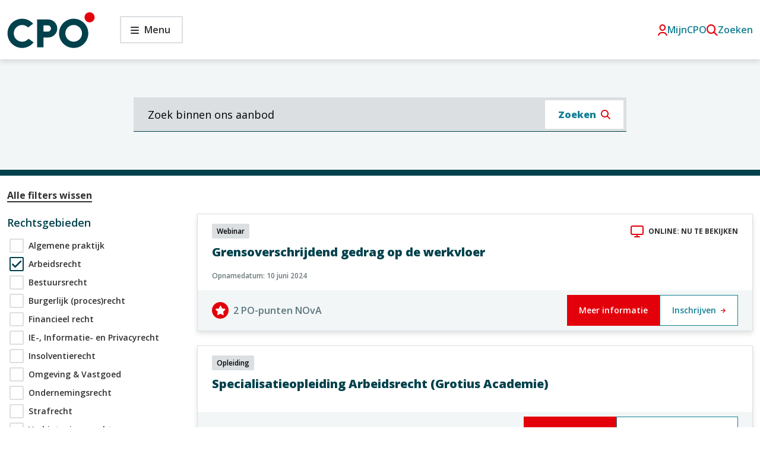

--- FILE ---
content_type: text/html; charset=UTF-8
request_url: https://www.cpo.nl/aanbod/?term=arbeidsrecht
body_size: 6628
content:
<!doctype html>
<html lang="nl-NL" class='cpo'>
<head>
    <meta charset="UTF-8" />
    <meta name="description" content="">
    <link rel="stylesheet" href="https://www.cpo.nl/content/themes/proudnerds/style.css" type="text/css" media="screen" />
    <meta http-equiv="Content-Type" content="text/html; charset=UTF-8" />
    <meta http-equiv="X-UA-Compatible" content="IE=edge">
    <meta name="viewport" content="width=device-width, initial-scale=1">
    <link rel="author" href="https://www.cpo.nl/content/themes/proudnerds/humans.txt" />

    <!-- START favicon -->
    <link rel="apple-touch-icon" sizes="180x180" href="https://www.cpo.nl/content/themes/proudnerds/assets/img/favicon-cpo/apple-touch-icon.png">
    <link rel="icon" type="image/png" sizes="32x32" href="https://www.cpo.nl/content/themes/proudnerds/assets/img/favicon-cpo/favicon-32x32.png">
    <link rel="icon" type="image/png" sizes="16x16" href="https://www.cpo.nl/content/themes/proudnerds/assets/img/favicon-cpo/favicon-16x16.png">
    <link rel="manifest" href="https://www.cpo.nl/content/themes/proudnerds/assets/img/favicon-cpo/site.webmanifest">
    <link rel="mask-icon" href="https://www.cpo.nl/content/themes/proudnerds/assets/img/favicon-cpo/safari-pinned-tab.svg" color="#cc5a1c">
    <meta name="msapplication-TileColor" content="#ffffff">
    <meta name="theme-color" content="#ffffff">
    <!-- END favicon -->

    <!-- Google Tag Manager -->
    <script>(function(w,d,s,l,i){w[l]=w[l]||[];w[l].push({'gtm.start':
    new Date().getTime(),event:'gtm.js'});var f=d.getElementsByTagName(s)[0],
    j=d.createElement(s),dl=l!='dataLayer'?'&l='+l:'';j.async=true;j.src=
    'https://www.googletagmanager.com/gtm.js?id='+i+dl;f.parentNode.insertBefore(j,f);
    })(window,document,'script','dataLayer','GTM-WT68CTMH');</script>
    <!-- End Google Tag Manager -->

    <!-- Spotler script -->
    <script type='text/javascript' defer src='https://spotlerscript.com/0mJ5cJ5IoOOel8PXTzjdnbqYSQZzT2vu.js'></script>

    <script data-cookieconsent="ignore">
	window.dataLayer = window.dataLayer || [];
	function gtag() {
		dataLayer.push(arguments);
	}
	gtag("consent", "default", {
		ad_user_data: "denied",
		ad_personalization: "denied",
		ad_storage: "denied",
		analytics_storage: "denied",
		functionality_storage: "denied",
		personalization_storage: "denied",
		security_storage: "granted",
		wait_for_update: 500,
	});
	gtag("set", "ads_data_redaction", true);
	</script>
<script type="text/javascript"
		id="Cookiebot"
		src="https://consent.cookiebot.com/uc.js"
		data-cbid="af60601f-3da5-423d-a1a8-43d538cd0bc9"
						data-culture="NL"
				data-blockingmode="auto"
	></script>
<meta name='robots' content='index, follow, max-image-preview:large, max-snippet:-1, max-video-preview:-1' />

	<!-- This site is optimized with the Yoast SEO plugin v23.3 - https://yoast.com/wordpress/plugins/seo/ -->
	<title>Bekijk het aanbod &#8226; CPO</title>
	<meta name="description" content="Bekijk het aanbod van het CPO. Cursussen, webinars, congressen, masterclasses en opleidingen." />
	<link rel="canonical" href="https://www.cpo.nl/aanbod/" />
	<meta property="og:locale" content="nl_NL" />
	<meta property="og:type" content="website" />
	<meta property="og:title" content="Bekijk het aanbod &#8226; CPO" />
	<meta property="og:description" content="Bekijk het aanbod van het CPO. Cursussen, webinars, congressen, masterclasses en opleidingen." />
	<meta property="og:url" content="https://www.cpo.nl/aanbod/" />
	<meta property="og:site_name" content="CPO" />
	<meta name="twitter:card" content="summary_large_image" />
	<script type="application/ld+json" class="yoast-schema-graph">{"@context":"https://schema.org","@graph":[{"@type":"CollectionPage","@id":"https://www.cpo.nl/aanbod/","url":"https://www.cpo.nl/aanbod/","name":"Bekijk het aanbod &#8226; CPO","isPartOf":{"@id":"https://www.cpo.nl/#website"},"description":"Bekijk het aanbod van het CPO. Cursussen, webinars, congressen, masterclasses en opleidingen.","breadcrumb":{"@id":"https://www.cpo.nl/aanbod/#breadcrumb"},"inLanguage":"nl-NL"},{"@type":"BreadcrumbList","@id":"https://www.cpo.nl/aanbod/#breadcrumb","itemListElement":[{"@type":"ListItem","position":1,"name":"Home","item":"https://www.cpo.nl/"},{"@type":"ListItem","position":2,"name":"Aanbod"}]},{"@type":"WebSite","@id":"https://www.cpo.nl/#website","url":"https://www.cpo.nl/","name":"CPO","description":"","publisher":{"@id":"https://www.cpo.nl/#organization"},"potentialAction":[{"@type":"SearchAction","target":{"@type":"EntryPoint","urlTemplate":"https://www.cpo.nl/?s={search_term_string}"},"query-input":"required name=search_term_string"}],"inLanguage":"nl-NL"},{"@type":"Organization","@id":"https://www.cpo.nl/#organization","name":"CPO","url":"https://www.cpo.nl/","logo":{"@type":"ImageObject","inLanguage":"nl-NL","@id":"https://www.cpo.nl/#/schema/logo/image/","url":"https://www.cpo.nl/content/uploads/CPO-logo-1200x627-Open-Graph-Image.jpg","contentUrl":"https://www.cpo.nl/content/uploads/CPO-logo-1200x627-Open-Graph-Image.jpg","width":1200,"height":627,"caption":"CPO"},"image":{"@id":"https://www.cpo.nl/#/schema/logo/image/"},"sameAs":["https://www.linkedin.com/company/cpo-radbouduniversiteit-nijmegen/"]}]}</script>
	<!-- / Yoast SEO plugin. -->


<link rel='dns-prefetch' href='//www.cpo.nl' />
<link rel='dns-prefetch' href='//fonts.googleapis.com' />
<link rel='stylesheet' id='wp-block-library-css' href='https://www.cpo.nl/wp/wp-includes/css/dist/block-library/style.min.css?ver=6.6.1' media='all' />
<link rel='stylesheet' id='pn-style-css' href='https://www.cpo.nl/content/themes/proudnerds/dist/assets/app.64bf94d8.css' media='screen' />
<link rel='stylesheet' id='Open Sans-font-css' href='https://fonts.googleapis.com/css2?family=Open+Sans%3Awght%40300%3B400%3B600%3B700%3B800&#038;display=swap&#038;ver=6.6.1' media='all' />
<script type="module" src="https://www.cpo.nl/content/themes/proudnerds/dist/assets/app.13f7c6c5.js" id="pn-script-js"></script>
		<script>
		(function(h,o,t,j,a,r){
			h.hj=h.hj||function(){(h.hj.q=h.hj.q||[]).push(arguments)};
			h._hjSettings={hjid:6546556,hjsv:5};
			a=o.getElementsByTagName('head')[0];
			r=o.createElement('script');r.async=1;
			r.src=t+h._hjSettings.hjid+j+h._hjSettings.hjsv;
			a.appendChild(r);
		})(window,document,'//static.hotjar.com/c/hotjar-','.js?sv=');
		</script>
		
			</head>
	<body class="archive post-type-archive post-type-archive-course">
	
<script type="text/javascript">
    ((d,i,m)=>{ct=t=>d.createTextNode(t);ce=e=>d.createElement(e);d.querySelectorAll(i)
        .forEach(e=>{const a=ce('a'),div=ce('div'),p=ce('p'),s=e.dataset.cookieblockSrc,sp=
            /google\.com\/maps\/embed/.test(s)?'Google Maps':/player\.vimeo\.com\/video\//
                .test(s)?'Vimeo':/youtube\.com\/embed\//.test(s)?'YouTube':undefined;if(!sp)return;
            div.innerHTML=`<div style="background-color:#CCC;display:inline-block;height:${
                    e.height}px;position:relative;width:${e.width}px;">`+'<div style="background-color'
                +':#848484;border-radius:15px;height:50%;position:absolute;transform:translate(50%'
                +',50%);width:50%;"><p style="color:#FFF;font-size:7.5em;position:relative;top:50%'
                +';left:50%;margin:0;text-align:center;transform:translate(-50%,-50%);">&ctdot;</p'
                +'></div>';div.classList.add(`cookieconsent-optout-${m}`);a.textContent=`Accepteer ${
                m} cookies`;a.href='javascript:Cookiebot.renew()';p.append(ct('Deze inhoud is niet beschikbaar omdat u geen aanvullende cookies heeft geaccepteerd. '), a, ct(
                ` om de ${sp} inhoud te bekijken.`));div.append(p);e.parentNode.insertBefore(div, e);})
    })(document, 'iframe[data-cookieblock-src]', 'marketing')</script>        <!-- Google Tag Manager (noscript) -->
        <noscript><iframe src="https://www.googletagmanager.com/ns.html?id=GTM-WT68CTMH" height="0" width="0" style="display:none;visibility:hidden"></iframe></noscript>
        <!-- End Google Tag Manager (noscript) -->

        
		<a class="skip-link screen-reader-text" href="#content">Ga naar de inhoud</a>
		

<header class="header">
    <div class="container">
        <div class="row">
            <div class="col-12 col-sm-6 d-flex align-items-center justify-content-between justify-content-sm-start header__col-left">
                <div class="header__site-logo">
                                            <span class="header__site-logo-heading hide-item">Aanbod</span>
                        <a class="header__logo" href="https://www.cpo.nl" rel="home">
                            <img alt="CPO logo" class="header__logo-img" src="https://www.cpo.nl/content/themes/proudnerds/assets/img/logo-cpo.svg" />
                        </a>
                                    </div>
                <div class="header__nav-button">
                    <button type="button" title="Menu" class="header__nav-button-burger">
                        <span>Burger button</span>
                        Menu
                    </button>
                </div>
            </div>
            <div class="col-12 col-sm-6 d-none d-sm-flex justify-content-end header__col-right">
                <a href="https://www.mijncpo.nl/login?url=%2F" class="button--text-link has-icon has-icon_user" >MijnCPO</a>
                <a href="/zoekresultaten" class="button--text-link has-icon has-icon_search">Zoeken</a>
            </div>
        </div>
    </div>
</header>

<nav class="header__nav" aria-hidden="true">
    <h2 class="hide-item">Hoofdnavigatie</h2>
    <div class="header__nav-topbar">
        <figure class="header__nav-logo">
            <img alt="CPO logo" class="header__logo-img" src="https://www.cpo.nl/content/themes/proudnerds/assets/img/logo-cpo.svg" />
        </figure>
        <button type="button" title="Menu" class="header__nav-close-burger"><span class="hide-item">Sluiten</span></button>
    </div>
    <div class="header__nav-searchbar d-sm-none">
        <form class="searchbar " method="get" role="search" aria-label="Sitewide" action="https://www.cpo.nl/zoekresultaten">
    <label for="searchbar__input">
        <span class="hide-item">Waar bent u naar op zoek?</span>
    </label>
    <input id="searchbar__input" class="searchbar__input js-search-input" type="text" name="zoek" value=""
           placeholder="Zoeken naar..." />
    <button type="submit" class="searchbar__button js-search-button">
        <span class="sm-hide-item">Zoeken</span>
    </button>
</form>    </div>
        <ul class="menu menu--level-1">
                    <li class="menu__item  menu-item menu-item-type-custom menu-item-object-custom menu-item-90">
                <a target="" href="https://www.cpo.nl/aanbod/?term=cursus&term=masterclass&term=verdiepingscursus" class="menu__link">Cursussen</a>
                            </li>
                    <li class="menu__item  menu-item menu-item-type-custom menu-item-object-custom menu-item-91">
                <a target="" href="https://www.cpo.nl/aanbod/?term=webinar" class="menu__link">Webinars</a>
                            </li>
                    <li class="menu__item  menu-item menu-item-type-custom menu-item-object-custom menu-item-92">
                <a target="" href="https://www.cpo.nl/aanbod/?term=congres" class="menu__link">Congressen</a>
                            </li>
                    <li class="menu__item  menu-item menu-item-type-custom menu-item-object-custom menu-item-93">
                <a target="" href="https://www.cpo.nl/aanbod/?term=opleiding" class="menu__link">Opleidingen</a>
                            </li>
                    <li class="menu__item  menu-item menu-item-type-custom menu-item-object-custom menu-item-94">
                <a target="" href="https://www.cpo.nl/incompany/" class="menu__link">Incompany</a>
                            </li>
                    <li class="menu__item  menu-item menu-item-type-post_type menu-item-object-page menu-item-2574">
                <a target="" href="https://www.cpo.nl/kennispartner/" class="menu__link">Kennispartner</a>
                            </li>
            </ul>
        <ul class="menu menu--level-2">
                    <li class="menu__item  menu-item menu-item-type-post_type menu-item-object-page menu-item-9728">
                <a target="" href="https://www.cpo.nl/over-cpo/" class="menu__link">Over CPO</a>
                            </li>
                    <li class="menu__item  menu-item menu-item-type-post_type menu-item-object-page menu-item-98">
                <a target="" href="https://www.cpo.nl/docenten/" class="menu__link">Docenten</a>
                            </li>
                    <li class="menu__item  menu-item menu-item-type-post_type menu-item-object-page menu-item-99">
                <a target="" href="https://www.cpo.nl/academy/" class="menu__link">CPO Academy</a>
                            </li>
                    <li class="menu__item  menu-item menu-item-type-custom menu-item-object-custom menu-item-100">
                <a target="" href="https://www.cpo.nl/contact/" class="menu__link">Contact</a>
                            </li>
            </ul>
        <ul class="menu menu--level-3">
                    <li class="menu__item  menu-item menu-item-type-post_type menu-item-object-page menu-item-4298">
                <a target="" href="https://www.cpo.nl/centre-for-professional-legal-education-cpo/" class="menu__link">English</a>
                            </li>
                    <li class="menu__item  menu-item menu-item-type-custom menu-item-object-custom menu-item-7129">
                <a target="" href="https://www.mijncpo.nl" class="menu__link">MijnCPO</a>
                            </li>
            </ul>
</nav>

		<main id="content" role="main" class="content-wrapper">
			<div class="wrapper ">
				    <div class="content-wrapper ">
        
<div class="block hero hero__only-search-container js-hero" data-search="">
    <div class="container">
        <div class="row hero__container">
                            <div class="hero__only-search col-12 col-md-8 offset-md-2">
                    <div class="hero__search">
                        <form class="searchbar site_search" method="get" role="search" aria-label="Sitewide" action="/zoekresultaten">
    <label for="searchbar__input">
        <span class="hide-item">Waar bent u naar op zoek?</span>
    </label>
    <input id="searchbar__input" class="searchbar__input js-search-input" type="text" name="zoek" value=""
           placeholder="Zoek binnen ons aanbod" />
    <button type="submit" class="searchbar__button js-search-button">
        <span class="sm-hide-item">Zoeken</span>
    </button>
</form>                    </div>
                </div>
                    </div>
    </div>
</div>


<div class="block archive archive--is-type-course  js-archive" id="">
    <div class="container">
        <div class="row">
                            <div class="col-12 col-md-3">
                    <div class="filter js-archive-filters">
                        <div class="filter__title-container d-md-none">
                            <h2 class="filter__title">Filters</h2>
                            <button class="filter__close-button js-toggle-filters">
                                <i class="icon-close"></i>
                            </button>
                        </div>
                        <div class="js-ajax-filter-container" role="region" id="filter" aria-live="polite"></div>
                    </div>
                    <div class='archive__filter-button-container js-filter-container'>
                        <button class="archive__filter-button d-flex d-md-none js-toggle-filters js-filter-button">
                            <i class="icon-svg-filter"></i>
                            <span class="archive__filter-button-text--closed">Filters</span>
                            <span class="archive__filter-button-text--open">Filters toepassen</span>
                            <i class="icon-svg-chevron-left"></i>
                        </button>
                    </div>
                </div>
                        <div class="col-12 col-md-9 ">
                <div class="row g-4 js-ajax-container" data-post-type="course" data-no-results="" role="region" id="posts" aria-live="polite"></div>

                <div class="row">
                    <div class="archive__load-button-container col-12 ">
                        <button class="button--secondary button--secondary-ghost js-load-more">Toon meer</button>
                    </div>
                </div>
            </div>

        </div>
    </div>
</div>

    </div>
			</div>
					</main>

		            <footer id="footer" class="footer">
    <div class="container">
        <div class="row">
            <div class="footer__contact footer__column col-sm-12 col-md-6">
                <h2 class="footer__contact-title">Heeft u een vraag of opmerking?</h2>
                <p class="footer__text">Stuur een e-mail of bel met onze servicedesk.</p>
                <address class="footer__address">
                                            <a href="tel:024 361 24 09" class="footer__address-link"><i class="footer__address-icon icon-call"></i><span>024 361 24 09</span></a>
                                                                <a href="mailto:info@cpo.ru.nl" class="footer__address-link"><i
                                    class="footer__address-icon icon-mail"></i><span>info@cpo.ru.nl</span></a>
                                    </address>
            </div>
            <div class="footer__menu footer__column col-sm-12 col-md-6 col-lg-5 offset-lg-1">
                <h3 class="footer__menu-title">Direct naar</h3>
                    <ul class="menu menu--footer">
                    <li class="menu__item  menu-item menu-item-type-post_type menu-item-object-page menu-item-9712">
                <a target="" href="https://www.cpo.nl/over-cpo/" class="menu__link">Over CPO</a>
                            </li>
                    <li class="menu__item  menu-item menu-item-type-custom menu-item-object-custom menu-item-2185">
                <a target="" href="https://www.ru.nl/zoeken/scope/medewerkers/medewerkers-afdeling/742" class="menu__link">Lijst van medewerkers</a>
                            </li>
                    <li class="menu__item  menu-item menu-item-type-custom menu-item-object-custom menu-item-118">
                <a target="" href="https://www.ru.nl/werken-bij/vacatures/aanbieder/742" class="menu__link">Vacatures</a>
                            </li>
                    <li class="menu__item  menu-item menu-item-type-post_type menu-item-object-page menu-item-2060">
                <a target="" href="https://www.cpo.nl/voorwaarden-en-regelingen/" class="menu__link">Voorwaarden</a>
                            </li>
                    <li class="menu__item  menu-item menu-item-type-post_type menu-item-object-page menu-item-2575">
                <a target="" href="https://www.cpo.nl/cpo-wisselleerstoel/" class="menu__link">CPO Wisselleerstoel</a>
                            </li>
                    <li class="menu__item  menu-item menu-item-type-post_type menu-item-object-page menu-item-2576">
                <a target="" href="https://www.cpo.nl/bereikbaarheid-cpo/" class="menu__link">Bereikbaarheid CPO</a>
                            </li>
            </ul>
            </div>
        </div>
        <div class='row footer__row-reverse'>
            <div class='footer__logo footer__column col-sm-12 col-md-6'>
                <figure class="footer__logo-container">
                                            <img src="https://www.cpo.nl/content/uploads/RU.png" alt="Radboud Universiteit logo"
                             class="footer__logo-image">
                                    </figure>
            </div>
            <div class='footer__social footer__column col-sm-12 col-md-6'>
                                                    <a href="https://www.linkedin.com/company/cpo-radbouduniversiteit-nijmegen/" class="footer__social-icon footer__social-icon--linkedin"><span
                                class="hide-item">Volg ons op LinkedIn</span></a>
                                                    <a href="https://www.instagram.com/cpo.nl/" class="footer__social-icon footer__social-icon--instagram"><span
                                class="hide-item">Volg ons op Instagram</span></a>
                                            </div>
        </div>
        <div class='row footer__row-reverse'>
            <div class="footer__disclaimer footer__column col-sm-12 col-md-6">
                © 2025. Alle rechten voorbehouden. Centrum voor Postacademisch Juridisch Onderwijs
            </div>
            <div class="footer__disclaimer-menu footer__column col-sm-12 col-md-6">
                    <ul class="menu menu--sub-footer">
                    <li class="menu__item  menu-item menu-item-type-post_type menu-item-object-page menu-item-2029">
                <a target="" href="https://www.cpo.nl/disclaimer/" class="menu__link">Disclaimer</a>
                            </li>
                    <li class="menu__item  menu-item menu-item-type-post_type menu-item-object-page menu-item-privacy-policy menu-item-2988">
                <a target="" href="https://www.cpo.nl/privacy-cookies/" class="menu__link">Privacy &amp; cookies</a>
                            </li>
            </ul>
            </div>
        </div>
    </div>
</footer>
				    <div class="course-popup js-popup" id="course-popup">
        <button class="course-popup__close js-close-popup">
            <span class="hide-item">Sluiten</span>
            <i class="icon-cross"></i>
        </button>
        <div class="course-popup__content">
            <h2 class="course-popup__title">Inschrijven</h2>
                            <p class="course-popup__text">Schrijf u eenvoudig in met uw account. Heeft u nog geen Mijn CPO-account? Klik op de knop 'Inschrijven zonder account' en u krijgt na inschrijving een account.</p>
                                                                        <div class="course-popup__button-container">
                    <a href="https://cpo.wp.proudtesting.com/zoekresultaten/" class="course-popup__button button--primary js-link-account">Inschrijven met account</a>
                    <a href="https://cpo.wp.proudtesting.com/formulierpagina/" class="course-popup__button button--primary js-link-no-account">Inschrijven zonder account</a>
                </div>
                    </div>
    </div>
		
	</body>
</html>

<!--
Performance optimized by W3 Total Cache. Learn more: https://www.boldgrid.com/w3-total-cache/

Object caching 239/550 objecten gebruiken Redis
Paginacaching met Disk: Enhanced (Requested URI contains query) 

Served from: cpo.nl @ 2025-12-21 01:50:06 by W3 Total Cache
-->

--- FILE ---
content_type: text/css
request_url: https://www.cpo.nl/content/themes/proudnerds/style.css
body_size: 55
content:
/*
Theme Name: Proud Nerds - Base theme
Theme URI: https://www.proudnerds.com/
Author: Proud Nerds
Author URI: https://www.proudnerds.com/
Description: Proud Nerds WordPress base theme.
Version: 1.0.0
Text Domain: pn
*/


--- FILE ---
content_type: text/css
request_url: https://www.cpo.nl/content/themes/proudnerds/dist/assets/app.64bf94d8.css
body_size: 39306
content:
@charset "UTF-8";@import"https://fonts.googleapis.com/css2?family=Open+Sans:wght@300;400;600;700;800&display=swap";*,*:before,*:after{box-sizing:border-box}@media (prefers-reduced-motion: no-preference){:root{scroll-behavior:smooth}}body{background-color:var(--bs-body-bg);color:var(--bs-body-color);font-family:var(--bs-body-font-family);font-size:var(--bs-body-font-size);font-weight:var(--bs-body-font-weight);line-height:var(--bs-body-line-height);margin:0;-webkit-tap-highlight-color:rgba(0,0,0,0);text-align:var(--bs-body-text-align);-webkit-text-size-adjust:100%}hr{border:0;border-top:var(--bs-border-width) solid;color:inherit;margin:1rem 0;opacity:.25}h6,.h6,h5,.h5,h4,.h4,h3,.h3,h2,.h2,h1,.h1{color:var(--bs-heading-color);font-weight:500;line-height:1.2;margin-bottom:.5rem;margin-top:0}h1,.h1{font-size:calc(1.375rem + 1.5vw)}@media (min-width: 1200px){h1,.h1{font-size:2.5rem}}h2,.h2{font-size:calc(1.325rem + .9vw)}@media (min-width: 1200px){h2,.h2{font-size:2rem}}h3,.h3{font-size:calc(1.3rem + .6vw)}@media (min-width: 1200px){h3,.h3{font-size:1.75rem}}h4,.h4{font-size:calc(1.275rem + .3vw)}@media (min-width: 1200px){h4,.h4{font-size:1.5rem}}h5,.h5{font-size:1.25rem}h6,.h6{font-size:1rem}p{margin-bottom:1rem;margin-top:0}abbr[title]{cursor:help;-webkit-text-decoration:underline dotted;text-decoration:underline dotted;-webkit-text-decoration-skip-ink:none;text-decoration-skip-ink:none}address{font-style:normal;line-height:inherit;margin-bottom:1rem}ol,ul{padding-left:2rem}ol,ul,dl{margin-bottom:1rem;margin-top:0}ol ol,ul ul,ol ul,ul ol{margin-bottom:0}dt{font-weight:700}dd{margin-bottom:.5rem;margin-left:0}blockquote{margin:0 0 1rem}b,strong{font-weight:bolder}small,.small{font-size:.875em}mark,.mark{background-color:var(--bs-highlight-bg);padding:.1875em}sub,sup{font-size:.75em;line-height:0;position:relative;vertical-align:baseline}sub{bottom:-.25em}sup{top:-.5em}a{color:rgba(var(--bs-link-color-rgb),var(--bs-link-opacity, 1));text-decoration:underline}a:hover{--bs-link-color-rgb: var(--bs-link-hover-color-rgb)}a:not([href]):not([class]),a:not([href]):not([class]):hover{color:inherit;text-decoration:none}pre,code,kbd,samp{font-family:var(--bs-font-monospace);font-size:1em}pre{display:block;font-size:.875em;margin-bottom:1rem;margin-top:0;overflow:auto}pre code{color:inherit;font-size:inherit;word-break:normal}code{color:var(--bs-code-color);font-size:.875em;word-wrap:break-word}a>code{color:inherit}kbd{background-color:var(--bs-body-color);border-radius:.25rem;color:var(--bs-body-bg);font-size:.875em;padding:.1875rem .375rem}kbd kbd{font-size:1em;padding:0}figure{margin:0 0 1rem}img,svg{vertical-align:middle}table{border-collapse:collapse;caption-side:bottom}caption{color:var(--bs-secondary-color);padding-bottom:.5rem;padding-top:.5rem;text-align:left}th{text-align:inherit;text-align:-webkit-match-parent}thead,tbody,tfoot,tr,td,th{border-color:inherit;border-style:solid;border-width:0}label{display:inline-block}button{border-radius:0}button:focus:not(:focus-visible){outline:0}input,button,select,optgroup,textarea{font-family:inherit;font-size:inherit;line-height:inherit;margin:0}button,select{text-transform:none}[role=button]{cursor:pointer}select{word-wrap:normal}select:disabled{opacity:1}[list]:not([type=date]):not([type=datetime-local]):not([type=month]):not([type=week]):not([type=time])::-webkit-calendar-picker-indicator{display:none!important}button,[type=button],[type=reset],[type=submit]{-webkit-appearance:button}button:not(:disabled),[type=button]:not(:disabled),[type=reset]:not(:disabled),[type=submit]:not(:disabled){cursor:pointer}::-moz-focus-inner{border-style:none;padding:0}textarea{resize:vertical}fieldset{border:0;margin:0;min-width:0;padding:0}legend{float:left;font-size:calc(1.275rem + .3vw);line-height:inherit;margin-bottom:.5rem;padding:0;width:100%}@media (min-width: 1200px){legend{font-size:1.5rem}}legend+*{clear:left}::-webkit-datetime-edit-fields-wrapper,::-webkit-datetime-edit-text,::-webkit-datetime-edit-minute,::-webkit-datetime-edit-hour-field,::-webkit-datetime-edit-day-field,::-webkit-datetime-edit-month-field,::-webkit-datetime-edit-year-field{padding:0}::-webkit-inner-spin-button{height:auto}[type=search]{-webkit-appearance:textfield;outline-offset:-2px}::-webkit-search-decoration{-webkit-appearance:none}::-webkit-color-swatch-wrapper{padding:0}::file-selector-button{-webkit-appearance:button;font:inherit}output{display:inline-block}iframe{border:0}summary{cursor:pointer;display:list-item}progress{vertical-align:baseline}[hidden]{display:none!important}.align-baseline{vertical-align:baseline!important}.align-top{vertical-align:top!important}.align-middle{vertical-align:middle!important}.align-bottom{vertical-align:bottom!important}.align-text-bottom{vertical-align:text-bottom!important}.align-text-top{vertical-align:text-top!important}.float-start{float:left!important}.float-end{float:right!important}.float-none{float:none!important}.object-fit-contain{-o-object-fit:contain!important;object-fit:contain!important}.object-fit-cover{-o-object-fit:cover!important;object-fit:cover!important}.object-fit-fill{-o-object-fit:fill!important;object-fit:fill!important}.object-fit-scale{-o-object-fit:scale-down!important;object-fit:scale-down!important}.object-fit-none{-o-object-fit:none!important;object-fit:none!important}.opacity-0{opacity:0!important}.opacity-25{opacity:.25!important}.opacity-50{opacity:.5!important}.opacity-75{opacity:.75!important}.opacity-100{opacity:1!important}.overflow-auto{overflow:auto!important}.overflow-hidden{overflow:hidden!important}.overflow-visible{overflow:visible!important}.overflow-scroll{overflow:scroll!important}.overflow-x-auto{overflow-x:auto!important}.overflow-x-hidden{overflow-x:hidden!important}.overflow-x-visible{overflow-x:visible!important}.overflow-x-scroll{overflow-x:scroll!important}.overflow-y-auto{overflow-y:auto!important}.overflow-y-hidden{overflow-y:hidden!important}.overflow-y-visible{overflow-y:visible!important}.overflow-y-scroll{overflow-y:scroll!important}.d-inline{display:inline!important}.d-inline-block{display:inline-block!important}.d-block{display:block!important}.d-grid{display:grid!important}.d-inline-grid{display:inline-grid!important}.d-table{display:table!important}.d-table-row{display:table-row!important}.d-table-cell{display:table-cell!important}.d-flex{display:flex!important}.d-inline-flex{display:inline-flex!important}.d-none{display:none!important}.shadow{box-shadow:0 .5rem 1rem #00000026!important}.shadow-sm{box-shadow:0 .125rem .25rem #00000013!important}.shadow-lg{box-shadow:0 1rem 3rem #0000002d!important}.shadow-none{box-shadow:none!important}.focus-ring-primary{--bs-focus-ring-color: rgba(var(--bs-primary-rgb), var(--bs-focus-ring-opacity))}.focus-ring-secondary{--bs-focus-ring-color: rgba(var(--bs-secondary-rgb), var(--bs-focus-ring-opacity))}.focus-ring-success{--bs-focus-ring-color: rgba(var(--bs-success-rgb), var(--bs-focus-ring-opacity))}.focus-ring-info{--bs-focus-ring-color: rgba(var(--bs-info-rgb), var(--bs-focus-ring-opacity))}.focus-ring-warning{--bs-focus-ring-color: rgba(var(--bs-warning-rgb), var(--bs-focus-ring-opacity))}.focus-ring-danger{--bs-focus-ring-color: rgba(var(--bs-danger-rgb), var(--bs-focus-ring-opacity))}.focus-ring-light{--bs-focus-ring-color: rgba(var(--bs-light-rgb), var(--bs-focus-ring-opacity))}.focus-ring-dark{--bs-focus-ring-color: rgba(var(--bs-dark-rgb), var(--bs-focus-ring-opacity))}.position-static{position:static!important}.position-relative{position:relative!important}.position-absolute{position:absolute!important}.position-fixed{position:fixed!important}.position-sticky{position:sticky!important}.top-0{top:0!important}.top-50{top:50%!important}.top-100{top:100%!important}.bottom-0{bottom:0!important}.bottom-50{bottom:50%!important}.bottom-100{bottom:100%!important}.start-0{left:0!important}.start-50{left:50%!important}.start-100{left:100%!important}.end-0{right:0!important}.end-50{right:50%!important}.end-100{right:100%!important}.translate-middle{transform:translate(-50%,-50%)!important}.translate-middle-x{transform:translate(-50%)!important}.translate-middle-y{transform:translateY(-50%)!important}.border{border:var(--bs-border-width) var(--bs-border-style) var(--bs-border-color)!important}.border-0{border:0!important}.border-top{border-top:var(--bs-border-width) var(--bs-border-style) var(--bs-border-color)!important}.border-top-0{border-top:0!important}.border-end{border-right:var(--bs-border-width) var(--bs-border-style) var(--bs-border-color)!important}.border-end-0{border-right:0!important}.border-bottom{border-bottom:var(--bs-border-width) var(--bs-border-style) var(--bs-border-color)!important}.border-bottom-0{border-bottom:0!important}.border-start{border-left:var(--bs-border-width) var(--bs-border-style) var(--bs-border-color)!important}.border-start-0{border-left:0!important}.border-primary{--bs-border-opacity: 1;border-color:rgba(var(--bs-primary-rgb),var(--bs-border-opacity))!important}.border-secondary{--bs-border-opacity: 1;border-color:rgba(var(--bs-secondary-rgb),var(--bs-border-opacity))!important}.border-success{--bs-border-opacity: 1;border-color:rgba(var(--bs-success-rgb),var(--bs-border-opacity))!important}.border-info{--bs-border-opacity: 1;border-color:rgba(var(--bs-info-rgb),var(--bs-border-opacity))!important}.border-warning{--bs-border-opacity: 1;border-color:rgba(var(--bs-warning-rgb),var(--bs-border-opacity))!important}.border-danger{--bs-border-opacity: 1;border-color:rgba(var(--bs-danger-rgb),var(--bs-border-opacity))!important}.border-light{--bs-border-opacity: 1;border-color:rgba(var(--bs-light-rgb),var(--bs-border-opacity))!important}.border-dark{--bs-border-opacity: 1;border-color:rgba(var(--bs-dark-rgb),var(--bs-border-opacity))!important}.border-black{--bs-border-opacity: 1;border-color:rgba(var(--bs-black-rgb),var(--bs-border-opacity))!important}.border-white{--bs-border-opacity: 1;border-color:rgba(var(--bs-white-rgb),var(--bs-border-opacity))!important}.border-primary-subtle{border-color:var(--bs-primary-border-subtle)!important}.border-secondary-subtle{border-color:var(--bs-secondary-border-subtle)!important}.border-success-subtle{border-color:var(--bs-success-border-subtle)!important}.border-info-subtle{border-color:var(--bs-info-border-subtle)!important}.border-warning-subtle{border-color:var(--bs-warning-border-subtle)!important}.border-danger-subtle{border-color:var(--bs-danger-border-subtle)!important}.border-light-subtle{border-color:var(--bs-light-border-subtle)!important}.border-dark-subtle{border-color:var(--bs-dark-border-subtle)!important}.border-1{border-width:1px!important}.border-2{border-width:2px!important}.border-3{border-width:3px!important}.border-4{border-width:4px!important}.border-5{border-width:5px!important}.border-opacity-10{--bs-border-opacity: .1}.border-opacity-25{--bs-border-opacity: .25}.border-opacity-50{--bs-border-opacity: .5}.border-opacity-75{--bs-border-opacity: .75}.border-opacity-100{--bs-border-opacity: 1}.w-25{width:25%!important}.w-50{width:50%!important}.w-75{width:75%!important}.w-100{width:100%!important}.w-auto{width:auto!important}.mw-100{max-width:100%!important}.vw-100{width:100vw!important}.min-vw-100{min-width:100vw!important}.h-25{height:25%!important}.h-50{height:50%!important}.h-75{height:75%!important}.h-100{height:100%!important}.h-auto{height:auto!important}.mh-100{max-height:100%!important}.vh-100{height:100vh!important}.min-vh-100{min-height:100vh!important}.flex-fill{flex:1 1 auto!important}.flex-row{flex-direction:row!important}.flex-column{flex-direction:column!important}.flex-row-reverse{flex-direction:row-reverse!important}.flex-column-reverse{flex-direction:column-reverse!important}.flex-grow-0{flex-grow:0!important}.flex-grow-1{flex-grow:1!important}.flex-shrink-0{flex-shrink:0!important}.flex-shrink-1{flex-shrink:1!important}.flex-wrap{flex-wrap:wrap!important}.flex-nowrap{flex-wrap:nowrap!important}.flex-wrap-reverse{flex-wrap:wrap-reverse!important}.justify-content-start{justify-content:flex-start!important}.justify-content-end{justify-content:flex-end!important}.justify-content-center{justify-content:center!important}.justify-content-between{justify-content:space-between!important}.justify-content-around{justify-content:space-around!important}.justify-content-evenly{justify-content:space-evenly!important}.align-items-start{align-items:flex-start!important}.align-items-end{align-items:flex-end!important}.align-items-center{align-items:center!important}.align-items-baseline{align-items:baseline!important}.align-items-stretch{align-items:stretch!important}.align-content-start{align-content:flex-start!important}.align-content-end{align-content:flex-end!important}.align-content-center{align-content:center!important}.align-content-between{align-content:space-between!important}.align-content-around{align-content:space-around!important}.align-content-stretch{align-content:stretch!important}.align-self-auto{align-self:auto!important}.align-self-start{align-self:flex-start!important}.align-self-end{align-self:flex-end!important}.align-self-center{align-self:center!important}.align-self-baseline{align-self:baseline!important}.align-self-stretch{align-self:stretch!important}.order-first{order:-1!important}.order-0{order:0!important}.order-1{order:1!important}.order-2{order:2!important}.order-3{order:3!important}.order-4{order:4!important}.order-5{order:5!important}.order-last{order:6!important}.m-0{margin:0!important}.m-1{margin:.25rem!important}.m-2{margin:.5rem!important}.m-3{margin:1rem!important}.m-4{margin:1.5rem!important}.m-5{margin:3rem!important}.m-6{margin:4.5rem!important}.m-7{margin:6rem!important}.m-8{margin:9rem!important}.m-9{margin:12rem!important}.m-1s{margin:1rem!important}.m-2s{margin:2rem!important}.m-3s{margin:3rem!important}.m-4s{margin:4rem!important}.m-5s{margin:5rem!important}.m-auto{margin:auto!important}.mx-0{margin-left:0!important;margin-right:0!important}.mx-1{margin-left:.25rem!important;margin-right:.25rem!important}.mx-2{margin-left:.5rem!important;margin-right:.5rem!important}.mx-3{margin-left:1rem!important;margin-right:1rem!important}.mx-4{margin-left:1.5rem!important;margin-right:1.5rem!important}.mx-5{margin-left:3rem!important;margin-right:3rem!important}.mx-6{margin-left:4.5rem!important;margin-right:4.5rem!important}.mx-7{margin-left:6rem!important;margin-right:6rem!important}.mx-8{margin-left:9rem!important;margin-right:9rem!important}.mx-9{margin-left:12rem!important;margin-right:12rem!important}.mx-1s{margin-left:1rem!important;margin-right:1rem!important}.mx-2s{margin-left:2rem!important;margin-right:2rem!important}.mx-3s{margin-left:3rem!important;margin-right:3rem!important}.mx-4s{margin-left:4rem!important;margin-right:4rem!important}.mx-5s{margin-left:5rem!important;margin-right:5rem!important}.mx-auto{margin-left:auto!important;margin-right:auto!important}.my-0{margin-bottom:0!important;margin-top:0!important}.my-1{margin-bottom:.25rem!important;margin-top:.25rem!important}.my-2{margin-bottom:.5rem!important;margin-top:.5rem!important}.my-3{margin-bottom:1rem!important;margin-top:1rem!important}.my-4{margin-bottom:1.5rem!important;margin-top:1.5rem!important}.my-5{margin-bottom:3rem!important;margin-top:3rem!important}.my-6{margin-bottom:4.5rem!important;margin-top:4.5rem!important}.my-7{margin-bottom:6rem!important;margin-top:6rem!important}.my-8{margin-bottom:9rem!important;margin-top:9rem!important}.my-9{margin-bottom:12rem!important;margin-top:12rem!important}.my-1s{margin-bottom:1rem!important;margin-top:1rem!important}.my-2s{margin-bottom:2rem!important;margin-top:2rem!important}.my-3s{margin-bottom:3rem!important;margin-top:3rem!important}.my-4s{margin-bottom:4rem!important;margin-top:4rem!important}.my-5s{margin-bottom:5rem!important;margin-top:5rem!important}.my-auto{margin-bottom:auto!important;margin-top:auto!important}.mt-0{margin-top:0!important}.mt-1{margin-top:.25rem!important}.mt-2{margin-top:.5rem!important}.mt-3{margin-top:1rem!important}.mt-4{margin-top:1.5rem!important}.mt-5{margin-top:3rem!important}.mt-6{margin-top:4.5rem!important}.mt-7{margin-top:6rem!important}.mt-8{margin-top:9rem!important}.mt-9{margin-top:12rem!important}.mt-1s{margin-top:1rem!important}.mt-2s{margin-top:2rem!important}.mt-3s{margin-top:3rem!important}.mt-4s{margin-top:4rem!important}.mt-5s{margin-top:5rem!important}.mt-auto{margin-top:auto!important}.me-0{margin-right:0!important}.me-1{margin-right:.25rem!important}.me-2{margin-right:.5rem!important}.me-3{margin-right:1rem!important}.me-4{margin-right:1.5rem!important}.me-5{margin-right:3rem!important}.me-6{margin-right:4.5rem!important}.me-7{margin-right:6rem!important}.me-8{margin-right:9rem!important}.me-9{margin-right:12rem!important}.me-1s{margin-right:1rem!important}.me-2s{margin-right:2rem!important}.me-3s{margin-right:3rem!important}.me-4s{margin-right:4rem!important}.me-5s{margin-right:5rem!important}.me-auto{margin-right:auto!important}.mb-0{margin-bottom:0!important}.mb-1{margin-bottom:.25rem!important}.mb-2{margin-bottom:.5rem!important}.mb-3{margin-bottom:1rem!important}.mb-4{margin-bottom:1.5rem!important}.mb-5{margin-bottom:3rem!important}.mb-6{margin-bottom:4.5rem!important}.mb-7{margin-bottom:6rem!important}.mb-8{margin-bottom:9rem!important}.mb-9{margin-bottom:12rem!important}.mb-1s{margin-bottom:1rem!important}.mb-2s{margin-bottom:2rem!important}.mb-3s{margin-bottom:3rem!important}.mb-4s{margin-bottom:4rem!important}.mb-5s{margin-bottom:5rem!important}.mb-auto{margin-bottom:auto!important}.ms-0{margin-left:0!important}.ms-1{margin-left:.25rem!important}.ms-2{margin-left:.5rem!important}.ms-3{margin-left:1rem!important}.ms-4{margin-left:1.5rem!important}.ms-5{margin-left:3rem!important}.ms-6{margin-left:4.5rem!important}.ms-7{margin-left:6rem!important}.ms-8{margin-left:9rem!important}.ms-9{margin-left:12rem!important}.ms-1s{margin-left:1rem!important}.ms-2s{margin-left:2rem!important}.ms-3s{margin-left:3rem!important}.ms-4s{margin-left:4rem!important}.ms-5s{margin-left:5rem!important}.ms-auto{margin-left:auto!important}.p-0{padding:0!important}.p-1{padding:.25rem!important}.p-2{padding:.5rem!important}.p-3{padding:1rem!important}.p-4{padding:1.5rem!important}.p-5{padding:3rem!important}.p-6{padding:4.5rem!important}.p-7{padding:6rem!important}.p-8{padding:9rem!important}.p-9{padding:12rem!important}.p-1s{padding:1rem!important}.p-2s{padding:2rem!important}.p-3s{padding:3rem!important}.p-4s{padding:4rem!important}.p-5s{padding:5rem!important}.px-0{padding-left:0!important;padding-right:0!important}.px-1{padding-left:.25rem!important;padding-right:.25rem!important}.px-2{padding-left:.5rem!important;padding-right:.5rem!important}.px-3{padding-left:1rem!important;padding-right:1rem!important}.px-4{padding-left:1.5rem!important;padding-right:1.5rem!important}.px-5{padding-left:3rem!important;padding-right:3rem!important}.px-6{padding-left:4.5rem!important;padding-right:4.5rem!important}.px-7{padding-left:6rem!important;padding-right:6rem!important}.px-8{padding-left:9rem!important;padding-right:9rem!important}.px-9{padding-left:12rem!important;padding-right:12rem!important}.px-1s{padding-left:1rem!important;padding-right:1rem!important}.px-2s{padding-left:2rem!important;padding-right:2rem!important}.px-3s{padding-left:3rem!important;padding-right:3rem!important}.px-4s{padding-left:4rem!important;padding-right:4rem!important}.px-5s{padding-left:5rem!important;padding-right:5rem!important}.py-0{padding-bottom:0!important;padding-top:0!important}.py-1{padding-bottom:.25rem!important;padding-top:.25rem!important}.py-2{padding-bottom:.5rem!important;padding-top:.5rem!important}.py-3{padding-bottom:1rem!important;padding-top:1rem!important}.py-4{padding-bottom:1.5rem!important;padding-top:1.5rem!important}.py-5{padding-bottom:3rem!important;padding-top:3rem!important}.py-6{padding-bottom:4.5rem!important;padding-top:4.5rem!important}.py-7{padding-bottom:6rem!important;padding-top:6rem!important}.py-8{padding-bottom:9rem!important;padding-top:9rem!important}.py-9{padding-bottom:12rem!important;padding-top:12rem!important}.py-1s{padding-bottom:1rem!important;padding-top:1rem!important}.py-2s{padding-bottom:2rem!important;padding-top:2rem!important}.py-3s{padding-bottom:3rem!important;padding-top:3rem!important}.py-4s{padding-bottom:4rem!important;padding-top:4rem!important}.py-5s{padding-bottom:5rem!important;padding-top:5rem!important}.pt-0{padding-top:0!important}.pt-1{padding-top:.25rem!important}.pt-2{padding-top:.5rem!important}.pt-3{padding-top:1rem!important}.pt-4{padding-top:1.5rem!important}.pt-5{padding-top:3rem!important}.pt-6{padding-top:4.5rem!important}.pt-7{padding-top:6rem!important}.pt-8{padding-top:9rem!important}.pt-9{padding-top:12rem!important}.pt-1s{padding-top:1rem!important}.pt-2s{padding-top:2rem!important}.pt-3s{padding-top:3rem!important}.pt-4s{padding-top:4rem!important}.pt-5s{padding-top:5rem!important}.pe-0{padding-right:0!important}.pe-1{padding-right:.25rem!important}.pe-2{padding-right:.5rem!important}.pe-3{padding-right:1rem!important}.pe-4{padding-right:1.5rem!important}.pe-5{padding-right:3rem!important}.pe-6{padding-right:4.5rem!important}.pe-7{padding-right:6rem!important}.pe-8{padding-right:9rem!important}.pe-9{padding-right:12rem!important}.pe-1s{padding-right:1rem!important}.pe-2s{padding-right:2rem!important}.pe-3s{padding-right:3rem!important}.pe-4s{padding-right:4rem!important}.pe-5s{padding-right:5rem!important}.pb-0{padding-bottom:0!important}.pb-1{padding-bottom:.25rem!important}.pb-2{padding-bottom:.5rem!important}.pb-3{padding-bottom:1rem!important}.pb-4{padding-bottom:1.5rem!important}.pb-5{padding-bottom:3rem!important}.pb-6{padding-bottom:4.5rem!important}.pb-7{padding-bottom:6rem!important}.pb-8{padding-bottom:9rem!important}.pb-9{padding-bottom:12rem!important}.pb-1s{padding-bottom:1rem!important}.pb-2s{padding-bottom:2rem!important}.pb-3s{padding-bottom:3rem!important}.pb-4s{padding-bottom:4rem!important}.pb-5s{padding-bottom:5rem!important}.ps-0{padding-left:0!important}.ps-1{padding-left:.25rem!important}.ps-2{padding-left:.5rem!important}.ps-3{padding-left:1rem!important}.ps-4{padding-left:1.5rem!important}.ps-5{padding-left:3rem!important}.ps-6{padding-left:4.5rem!important}.ps-7{padding-left:6rem!important}.ps-8{padding-left:9rem!important}.ps-9{padding-left:12rem!important}.ps-1s{padding-left:1rem!important}.ps-2s{padding-left:2rem!important}.ps-3s{padding-left:3rem!important}.ps-4s{padding-left:4rem!important}.ps-5s{padding-left:5rem!important}.gap-0{gap:0!important}.gap-1{gap:.25rem!important}.gap-2{gap:.5rem!important}.gap-3{gap:1rem!important}.gap-4{gap:1.5rem!important}.gap-5{gap:3rem!important}.gap-6{gap:4.5rem!important}.gap-7{gap:6rem!important}.gap-8{gap:9rem!important}.gap-9{gap:12rem!important}.gap-1s{gap:1rem!important}.gap-2s{gap:2rem!important}.gap-3s{gap:3rem!important}.gap-4s{gap:4rem!important}.gap-5s{gap:5rem!important}.row-gap-0{row-gap:0!important}.row-gap-1{row-gap:.25rem!important}.row-gap-2{row-gap:.5rem!important}.row-gap-3{row-gap:1rem!important}.row-gap-4{row-gap:1.5rem!important}.row-gap-5{row-gap:3rem!important}.row-gap-6{row-gap:4.5rem!important}.row-gap-7{row-gap:6rem!important}.row-gap-8{row-gap:9rem!important}.row-gap-9{row-gap:12rem!important}.row-gap-1s{row-gap:1rem!important}.row-gap-2s{row-gap:2rem!important}.row-gap-3s{row-gap:3rem!important}.row-gap-4s{row-gap:4rem!important}.row-gap-5s{row-gap:5rem!important}.column-gap-0{-moz-column-gap:0!important;column-gap:0!important}.column-gap-1{-moz-column-gap:.25rem!important;column-gap:.25rem!important}.column-gap-2{-moz-column-gap:.5rem!important;column-gap:.5rem!important}.column-gap-3{-moz-column-gap:1rem!important;column-gap:1rem!important}.column-gap-4{-moz-column-gap:1.5rem!important;column-gap:1.5rem!important}.column-gap-5{-moz-column-gap:3rem!important;column-gap:3rem!important}.column-gap-6{-moz-column-gap:4.5rem!important;column-gap:4.5rem!important}.column-gap-7{-moz-column-gap:6rem!important;column-gap:6rem!important}.column-gap-8{-moz-column-gap:9rem!important;column-gap:9rem!important}.column-gap-9{-moz-column-gap:12rem!important;column-gap:12rem!important}.column-gap-1s{-moz-column-gap:1rem!important;column-gap:1rem!important}.column-gap-2s{-moz-column-gap:2rem!important;column-gap:2rem!important}.column-gap-3s{-moz-column-gap:3rem!important;column-gap:3rem!important}.column-gap-4s{-moz-column-gap:4rem!important;column-gap:4rem!important}.column-gap-5s{-moz-column-gap:5rem!important;column-gap:5rem!important}.font-monospace{font-family:var(--bs-font-monospace)!important}.fs-1{font-size:calc(1.375rem + 1.5vw)!important}.fs-2{font-size:calc(1.325rem + .9vw)!important}.fs-3{font-size:calc(1.3rem + .6vw)!important}.fs-4{font-size:calc(1.275rem + .3vw)!important}.fs-5{font-size:1.25rem!important}.fs-6{font-size:1rem!important}.fst-italic{font-style:italic!important}.fst-normal{font-style:normal!important}.fw-lighter{font-weight:lighter!important}.fw-light{font-weight:300!important}.fw-normal{font-weight:400!important}.fw-medium{font-weight:500!important}.fw-semibold{font-weight:600!important}.fw-bold{font-weight:700!important}.fw-bolder{font-weight:bolder!important}.lh-1{line-height:1!important}.lh-sm{line-height:1.25!important}.lh-base{line-height:1.5!important}.lh-lg{line-height:2!important}.text-start{text-align:left!important}.text-end{text-align:right!important}.text-center{text-align:center!important}.text-decoration-none{text-decoration:none!important}.text-decoration-underline{text-decoration:underline!important}.text-decoration-line-through{text-decoration:line-through!important}.text-lowercase{text-transform:lowercase!important}.text-uppercase{text-transform:uppercase!important}.text-capitalize{text-transform:capitalize!important}.text-wrap{white-space:normal!important}.text-nowrap{white-space:nowrap!important}.text-break{word-break:break-word!important;word-wrap:break-word!important}.text-primary{--bs-text-opacity: 1;color:rgba(var(--bs-primary-rgb),var(--bs-text-opacity))!important}.text-secondary{--bs-text-opacity: 1;color:rgba(var(--bs-secondary-rgb),var(--bs-text-opacity))!important}.text-success{--bs-text-opacity: 1;color:rgba(var(--bs-success-rgb),var(--bs-text-opacity))!important}.text-info{--bs-text-opacity: 1;color:rgba(var(--bs-info-rgb),var(--bs-text-opacity))!important}.text-warning{--bs-text-opacity: 1;color:rgba(var(--bs-warning-rgb),var(--bs-text-opacity))!important}.text-danger{--bs-text-opacity: 1;color:rgba(var(--bs-danger-rgb),var(--bs-text-opacity))!important}.text-light{--bs-text-opacity: 1;color:rgba(var(--bs-light-rgb),var(--bs-text-opacity))!important}.text-dark{--bs-text-opacity: 1;color:rgba(var(--bs-dark-rgb),var(--bs-text-opacity))!important}.text-black{--bs-text-opacity: 1;color:rgba(var(--bs-black-rgb),var(--bs-text-opacity))!important}.text-white{--bs-text-opacity: 1;color:rgba(var(--bs-white-rgb),var(--bs-text-opacity))!important}.text-body{--bs-text-opacity: 1;color:rgba(var(--bs-body-color-rgb),var(--bs-text-opacity))!important}.text-muted{--bs-text-opacity: 1;color:var(--bs-secondary-color)!important}.text-black-50{--bs-text-opacity: 1;color:#00000080!important}.text-white-50{--bs-text-opacity: 1;color:#ffffff80!important}.text-body-secondary{--bs-text-opacity: 1;color:var(--bs-secondary-color)!important}.text-body-tertiary{--bs-text-opacity: 1;color:var(--bs-tertiary-color)!important}.text-body-emphasis{--bs-text-opacity: 1;color:var(--bs-emphasis-color)!important}.text-reset{--bs-text-opacity: 1;color:inherit!important}.text-opacity-25{--bs-text-opacity: .25}.text-opacity-50{--bs-text-opacity: .5}.text-opacity-75{--bs-text-opacity: .75}.text-opacity-100{--bs-text-opacity: 1}.text-primary-emphasis{color:var(--bs-primary-text-emphasis)!important}.text-secondary-emphasis{color:var(--bs-secondary-text-emphasis)!important}.text-success-emphasis{color:var(--bs-success-text-emphasis)!important}.text-info-emphasis{color:var(--bs-info-text-emphasis)!important}.text-warning-emphasis{color:var(--bs-warning-text-emphasis)!important}.text-danger-emphasis{color:var(--bs-danger-text-emphasis)!important}.text-light-emphasis{color:var(--bs-light-text-emphasis)!important}.text-dark-emphasis{color:var(--bs-dark-text-emphasis)!important}.link-opacity-10,.link-opacity-10-hover:hover{--bs-link-opacity: .1}.link-opacity-25,.link-opacity-25-hover:hover{--bs-link-opacity: .25}.link-opacity-50,.link-opacity-50-hover:hover{--bs-link-opacity: .5}.link-opacity-75,.link-opacity-75-hover:hover{--bs-link-opacity: .75}.link-opacity-100,.link-opacity-100-hover:hover{--bs-link-opacity: 1}.link-offset-1,.link-offset-1-hover:hover{text-underline-offset:.125em!important}.link-offset-2,.link-offset-2-hover:hover{text-underline-offset:.25em!important}.link-offset-3,.link-offset-3-hover:hover{text-underline-offset:.375em!important}.link-underline-primary{--bs-link-underline-opacity: 1;text-decoration-color:rgba(var(--bs-primary-rgb),var(--bs-link-underline-opacity))!important}.link-underline-secondary{--bs-link-underline-opacity: 1;text-decoration-color:rgba(var(--bs-secondary-rgb),var(--bs-link-underline-opacity))!important}.link-underline-success{--bs-link-underline-opacity: 1;text-decoration-color:rgba(var(--bs-success-rgb),var(--bs-link-underline-opacity))!important}.link-underline-info{--bs-link-underline-opacity: 1;text-decoration-color:rgba(var(--bs-info-rgb),var(--bs-link-underline-opacity))!important}.link-underline-warning{--bs-link-underline-opacity: 1;text-decoration-color:rgba(var(--bs-warning-rgb),var(--bs-link-underline-opacity))!important}.link-underline-danger{--bs-link-underline-opacity: 1;text-decoration-color:rgba(var(--bs-danger-rgb),var(--bs-link-underline-opacity))!important}.link-underline-light{--bs-link-underline-opacity: 1;text-decoration-color:rgba(var(--bs-light-rgb),var(--bs-link-underline-opacity))!important}.link-underline-dark{--bs-link-underline-opacity: 1;text-decoration-color:rgba(var(--bs-dark-rgb),var(--bs-link-underline-opacity))!important}.link-underline{--bs-link-underline-opacity: 1;text-decoration-color:rgba(var(--bs-link-color-rgb),var(--bs-link-underline-opacity, 1))!important}.link-underline-opacity-0,.link-underline-opacity-0-hover:hover{--bs-link-underline-opacity: 0}.link-underline-opacity-10,.link-underline-opacity-10-hover:hover{--bs-link-underline-opacity: .1}.link-underline-opacity-25,.link-underline-opacity-25-hover:hover{--bs-link-underline-opacity: .25}.link-underline-opacity-50,.link-underline-opacity-50-hover:hover{--bs-link-underline-opacity: .5}.link-underline-opacity-75,.link-underline-opacity-75-hover:hover{--bs-link-underline-opacity: .75}.link-underline-opacity-100,.link-underline-opacity-100-hover:hover{--bs-link-underline-opacity: 1}.bg-primary{--bs-bg-opacity: 1;background-color:rgba(var(--bs-primary-rgb),var(--bs-bg-opacity))!important}.bg-secondary{--bs-bg-opacity: 1;background-color:rgba(var(--bs-secondary-rgb),var(--bs-bg-opacity))!important}.bg-success{--bs-bg-opacity: 1;background-color:rgba(var(--bs-success-rgb),var(--bs-bg-opacity))!important}.bg-info{--bs-bg-opacity: 1;background-color:rgba(var(--bs-info-rgb),var(--bs-bg-opacity))!important}.bg-warning{--bs-bg-opacity: 1;background-color:rgba(var(--bs-warning-rgb),var(--bs-bg-opacity))!important}.bg-danger{--bs-bg-opacity: 1;background-color:rgba(var(--bs-danger-rgb),var(--bs-bg-opacity))!important}.bg-light{--bs-bg-opacity: 1;background-color:rgba(var(--bs-light-rgb),var(--bs-bg-opacity))!important}.bg-dark{--bs-bg-opacity: 1;background-color:rgba(var(--bs-dark-rgb),var(--bs-bg-opacity))!important}.bg-black{--bs-bg-opacity: 1;background-color:rgba(var(--bs-black-rgb),var(--bs-bg-opacity))!important}.bg-white{--bs-bg-opacity: 1;background-color:rgba(var(--bs-white-rgb),var(--bs-bg-opacity))!important}.bg-body{--bs-bg-opacity: 1;background-color:rgba(var(--bs-body-bg-rgb),var(--bs-bg-opacity))!important}.bg-transparent{--bs-bg-opacity: 1;background-color:transparent!important}.bg-body-secondary{--bs-bg-opacity: 1;background-color:rgba(var(--bs-secondary-bg-rgb),var(--bs-bg-opacity))!important}.bg-body-tertiary{--bs-bg-opacity: 1;background-color:rgba(var(--bs-tertiary-bg-rgb),var(--bs-bg-opacity))!important}.bg-opacity-10{--bs-bg-opacity: .1}.bg-opacity-25{--bs-bg-opacity: .25}.bg-opacity-50{--bs-bg-opacity: .5}.bg-opacity-75{--bs-bg-opacity: .75}.bg-opacity-100{--bs-bg-opacity: 1}.bg-primary-subtle{background-color:var(--bs-primary-bg-subtle)!important}.bg-secondary-subtle{background-color:var(--bs-secondary-bg-subtle)!important}.bg-success-subtle{background-color:var(--bs-success-bg-subtle)!important}.bg-info-subtle{background-color:var(--bs-info-bg-subtle)!important}.bg-warning-subtle{background-color:var(--bs-warning-bg-subtle)!important}.bg-danger-subtle{background-color:var(--bs-danger-bg-subtle)!important}.bg-light-subtle{background-color:var(--bs-light-bg-subtle)!important}.bg-dark-subtle{background-color:var(--bs-dark-bg-subtle)!important}.bg-gradient{background-image:var(--bs-gradient)!important}.user-select-all{-webkit-user-select:all!important;-moz-user-select:all!important;user-select:all!important}.user-select-auto{-webkit-user-select:auto!important;-moz-user-select:auto!important;user-select:auto!important}.user-select-none{-webkit-user-select:none!important;-moz-user-select:none!important;user-select:none!important}.pe-none{pointer-events:none!important}.pe-auto{pointer-events:auto!important}.rounded{border-radius:var(--bs-border-radius)!important}.rounded-0{border-radius:0!important}.rounded-1{border-radius:var(--bs-border-radius-sm)!important}.rounded-2{border-radius:var(--bs-border-radius)!important}.rounded-3{border-radius:var(--bs-border-radius-lg)!important}.rounded-4{border-radius:var(--bs-border-radius-xl)!important}.rounded-5{border-radius:var(--bs-border-radius-xxl)!important}.rounded-circle{border-radius:50%!important}.rounded-pill{border-radius:var(--bs-border-radius-pill)!important}.rounded-top{border-top-left-radius:var(--bs-border-radius)!important;border-top-right-radius:var(--bs-border-radius)!important}.rounded-top-0{border-top-left-radius:0!important;border-top-right-radius:0!important}.rounded-top-1{border-top-left-radius:var(--bs-border-radius-sm)!important;border-top-right-radius:var(--bs-border-radius-sm)!important}.rounded-top-2{border-top-left-radius:var(--bs-border-radius)!important;border-top-right-radius:var(--bs-border-radius)!important}.rounded-top-3{border-top-left-radius:var(--bs-border-radius-lg)!important;border-top-right-radius:var(--bs-border-radius-lg)!important}.rounded-top-4{border-top-left-radius:var(--bs-border-radius-xl)!important;border-top-right-radius:var(--bs-border-radius-xl)!important}.rounded-top-5{border-top-left-radius:var(--bs-border-radius-xxl)!important;border-top-right-radius:var(--bs-border-radius-xxl)!important}.rounded-top-circle{border-top-left-radius:50%!important;border-top-right-radius:50%!important}.rounded-top-pill{border-top-left-radius:var(--bs-border-radius-pill)!important;border-top-right-radius:var(--bs-border-radius-pill)!important}.rounded-end{border-bottom-right-radius:var(--bs-border-radius)!important;border-top-right-radius:var(--bs-border-radius)!important}.rounded-end-0{border-bottom-right-radius:0!important;border-top-right-radius:0!important}.rounded-end-1{border-bottom-right-radius:var(--bs-border-radius-sm)!important;border-top-right-radius:var(--bs-border-radius-sm)!important}.rounded-end-2{border-bottom-right-radius:var(--bs-border-radius)!important;border-top-right-radius:var(--bs-border-radius)!important}.rounded-end-3{border-bottom-right-radius:var(--bs-border-radius-lg)!important;border-top-right-radius:var(--bs-border-radius-lg)!important}.rounded-end-4{border-bottom-right-radius:var(--bs-border-radius-xl)!important;border-top-right-radius:var(--bs-border-radius-xl)!important}.rounded-end-5{border-bottom-right-radius:var(--bs-border-radius-xxl)!important;border-top-right-radius:var(--bs-border-radius-xxl)!important}.rounded-end-circle{border-bottom-right-radius:50%!important;border-top-right-radius:50%!important}.rounded-end-pill{border-bottom-right-radius:var(--bs-border-radius-pill)!important;border-top-right-radius:var(--bs-border-radius-pill)!important}.rounded-bottom{border-bottom-left-radius:var(--bs-border-radius)!important;border-bottom-right-radius:var(--bs-border-radius)!important}.rounded-bottom-0{border-bottom-left-radius:0!important;border-bottom-right-radius:0!important}.rounded-bottom-1{border-bottom-left-radius:var(--bs-border-radius-sm)!important;border-bottom-right-radius:var(--bs-border-radius-sm)!important}.rounded-bottom-2{border-bottom-left-radius:var(--bs-border-radius)!important;border-bottom-right-radius:var(--bs-border-radius)!important}.rounded-bottom-3{border-bottom-left-radius:var(--bs-border-radius-lg)!important;border-bottom-right-radius:var(--bs-border-radius-lg)!important}.rounded-bottom-4{border-bottom-left-radius:var(--bs-border-radius-xl)!important;border-bottom-right-radius:var(--bs-border-radius-xl)!important}.rounded-bottom-5{border-bottom-left-radius:var(--bs-border-radius-xxl)!important;border-bottom-right-radius:var(--bs-border-radius-xxl)!important}.rounded-bottom-circle{border-bottom-left-radius:50%!important;border-bottom-right-radius:50%!important}.rounded-bottom-pill{border-bottom-left-radius:var(--bs-border-radius-pill)!important;border-bottom-right-radius:var(--bs-border-radius-pill)!important}.rounded-start{border-bottom-left-radius:var(--bs-border-radius)!important;border-top-left-radius:var(--bs-border-radius)!important}.rounded-start-0{border-bottom-left-radius:0!important;border-top-left-radius:0!important}.rounded-start-1{border-bottom-left-radius:var(--bs-border-radius-sm)!important;border-top-left-radius:var(--bs-border-radius-sm)!important}.rounded-start-2{border-bottom-left-radius:var(--bs-border-radius)!important;border-top-left-radius:var(--bs-border-radius)!important}.rounded-start-3{border-bottom-left-radius:var(--bs-border-radius-lg)!important;border-top-left-radius:var(--bs-border-radius-lg)!important}.rounded-start-4{border-bottom-left-radius:var(--bs-border-radius-xl)!important;border-top-left-radius:var(--bs-border-radius-xl)!important}.rounded-start-5{border-bottom-left-radius:var(--bs-border-radius-xxl)!important;border-top-left-radius:var(--bs-border-radius-xxl)!important}.rounded-start-circle{border-bottom-left-radius:50%!important;border-top-left-radius:50%!important}.rounded-start-pill{border-bottom-left-radius:var(--bs-border-radius-pill)!important;border-top-left-radius:var(--bs-border-radius-pill)!important}.visible{visibility:visible!important}.invisible{visibility:hidden!important}.z-n1{z-index:-1!important}.z-0{z-index:0!important}.z-1{z-index:1!important}.z-2{z-index:2!important}.z-3{z-index:3!important}@media (min-width: 768px){.float-sm-start{float:left!important}.float-sm-end{float:right!important}.float-sm-none{float:none!important}.object-fit-sm-contain{-o-object-fit:contain!important;object-fit:contain!important}.object-fit-sm-cover{-o-object-fit:cover!important;object-fit:cover!important}.object-fit-sm-fill{-o-object-fit:fill!important;object-fit:fill!important}.object-fit-sm-scale{-o-object-fit:scale-down!important;object-fit:scale-down!important}.object-fit-sm-none{-o-object-fit:none!important;object-fit:none!important}.d-sm-inline{display:inline!important}.d-sm-inline-block{display:inline-block!important}.d-sm-block{display:block!important}.d-sm-grid{display:grid!important}.d-sm-inline-grid{display:inline-grid!important}.d-sm-table{display:table!important}.d-sm-table-row{display:table-row!important}.d-sm-table-cell{display:table-cell!important}.d-sm-flex{display:flex!important}.d-sm-inline-flex{display:inline-flex!important}.d-sm-none{display:none!important}.flex-sm-fill{flex:1 1 auto!important}.flex-sm-row{flex-direction:row!important}.flex-sm-column{flex-direction:column!important}.flex-sm-row-reverse{flex-direction:row-reverse!important}.flex-sm-column-reverse{flex-direction:column-reverse!important}.flex-sm-grow-0{flex-grow:0!important}.flex-sm-grow-1{flex-grow:1!important}.flex-sm-shrink-0{flex-shrink:0!important}.flex-sm-shrink-1{flex-shrink:1!important}.flex-sm-wrap{flex-wrap:wrap!important}.flex-sm-nowrap{flex-wrap:nowrap!important}.flex-sm-wrap-reverse{flex-wrap:wrap-reverse!important}.justify-content-sm-start{justify-content:flex-start!important}.justify-content-sm-end{justify-content:flex-end!important}.justify-content-sm-center{justify-content:center!important}.justify-content-sm-between{justify-content:space-between!important}.justify-content-sm-around{justify-content:space-around!important}.justify-content-sm-evenly{justify-content:space-evenly!important}.align-items-sm-start{align-items:flex-start!important}.align-items-sm-end{align-items:flex-end!important}.align-items-sm-center{align-items:center!important}.align-items-sm-baseline{align-items:baseline!important}.align-items-sm-stretch{align-items:stretch!important}.align-content-sm-start{align-content:flex-start!important}.align-content-sm-end{align-content:flex-end!important}.align-content-sm-center{align-content:center!important}.align-content-sm-between{align-content:space-between!important}.align-content-sm-around{align-content:space-around!important}.align-content-sm-stretch{align-content:stretch!important}.align-self-sm-auto{align-self:auto!important}.align-self-sm-start{align-self:flex-start!important}.align-self-sm-end{align-self:flex-end!important}.align-self-sm-center{align-self:center!important}.align-self-sm-baseline{align-self:baseline!important}.align-self-sm-stretch{align-self:stretch!important}.order-sm-first{order:-1!important}.order-sm-0{order:0!important}.order-sm-1{order:1!important}.order-sm-2{order:2!important}.order-sm-3{order:3!important}.order-sm-4{order:4!important}.order-sm-5{order:5!important}.order-sm-last{order:6!important}.m-sm-0{margin:0!important}.m-sm-1{margin:.25rem!important}.m-sm-2{margin:.5rem!important}.m-sm-3{margin:1rem!important}.m-sm-4{margin:1.5rem!important}.m-sm-5{margin:3rem!important}.m-sm-6{margin:4.5rem!important}.m-sm-7{margin:6rem!important}.m-sm-8{margin:9rem!important}.m-sm-9{margin:12rem!important}.m-sm-1s{margin:1rem!important}.m-sm-2s{margin:2rem!important}.m-sm-3s{margin:3rem!important}.m-sm-4s{margin:4rem!important}.m-sm-5s{margin:5rem!important}.m-sm-auto{margin:auto!important}.mx-sm-0{margin-left:0!important;margin-right:0!important}.mx-sm-1{margin-left:.25rem!important;margin-right:.25rem!important}.mx-sm-2{margin-left:.5rem!important;margin-right:.5rem!important}.mx-sm-3{margin-left:1rem!important;margin-right:1rem!important}.mx-sm-4{margin-left:1.5rem!important;margin-right:1.5rem!important}.mx-sm-5{margin-left:3rem!important;margin-right:3rem!important}.mx-sm-6{margin-left:4.5rem!important;margin-right:4.5rem!important}.mx-sm-7{margin-left:6rem!important;margin-right:6rem!important}.mx-sm-8{margin-left:9rem!important;margin-right:9rem!important}.mx-sm-9{margin-left:12rem!important;margin-right:12rem!important}.mx-sm-1s{margin-left:1rem!important;margin-right:1rem!important}.mx-sm-2s{margin-left:2rem!important;margin-right:2rem!important}.mx-sm-3s{margin-left:3rem!important;margin-right:3rem!important}.mx-sm-4s{margin-left:4rem!important;margin-right:4rem!important}.mx-sm-5s{margin-left:5rem!important;margin-right:5rem!important}.mx-sm-auto{margin-left:auto!important;margin-right:auto!important}.my-sm-0{margin-bottom:0!important;margin-top:0!important}.my-sm-1{margin-bottom:.25rem!important;margin-top:.25rem!important}.my-sm-2{margin-bottom:.5rem!important;margin-top:.5rem!important}.my-sm-3{margin-bottom:1rem!important;margin-top:1rem!important}.my-sm-4{margin-bottom:1.5rem!important;margin-top:1.5rem!important}.my-sm-5{margin-bottom:3rem!important;margin-top:3rem!important}.my-sm-6{margin-bottom:4.5rem!important;margin-top:4.5rem!important}.my-sm-7{margin-bottom:6rem!important;margin-top:6rem!important}.my-sm-8{margin-bottom:9rem!important;margin-top:9rem!important}.my-sm-9{margin-bottom:12rem!important;margin-top:12rem!important}.my-sm-1s{margin-bottom:1rem!important;margin-top:1rem!important}.my-sm-2s{margin-bottom:2rem!important;margin-top:2rem!important}.my-sm-3s{margin-bottom:3rem!important;margin-top:3rem!important}.my-sm-4s{margin-bottom:4rem!important;margin-top:4rem!important}.my-sm-5s{margin-bottom:5rem!important;margin-top:5rem!important}.my-sm-auto{margin-bottom:auto!important;margin-top:auto!important}.mt-sm-0{margin-top:0!important}.mt-sm-1{margin-top:.25rem!important}.mt-sm-2{margin-top:.5rem!important}.mt-sm-3{margin-top:1rem!important}.mt-sm-4{margin-top:1.5rem!important}.mt-sm-5{margin-top:3rem!important}.mt-sm-6{margin-top:4.5rem!important}.mt-sm-7{margin-top:6rem!important}.mt-sm-8{margin-top:9rem!important}.mt-sm-9{margin-top:12rem!important}.mt-sm-1s{margin-top:1rem!important}.mt-sm-2s{margin-top:2rem!important}.mt-sm-3s{margin-top:3rem!important}.mt-sm-4s{margin-top:4rem!important}.mt-sm-5s{margin-top:5rem!important}.mt-sm-auto{margin-top:auto!important}.me-sm-0{margin-right:0!important}.me-sm-1{margin-right:.25rem!important}.me-sm-2{margin-right:.5rem!important}.me-sm-3{margin-right:1rem!important}.me-sm-4{margin-right:1.5rem!important}.me-sm-5{margin-right:3rem!important}.me-sm-6{margin-right:4.5rem!important}.me-sm-7{margin-right:6rem!important}.me-sm-8{margin-right:9rem!important}.me-sm-9{margin-right:12rem!important}.me-sm-1s{margin-right:1rem!important}.me-sm-2s{margin-right:2rem!important}.me-sm-3s{margin-right:3rem!important}.me-sm-4s{margin-right:4rem!important}.me-sm-5s{margin-right:5rem!important}.me-sm-auto{margin-right:auto!important}.mb-sm-0{margin-bottom:0!important}.mb-sm-1{margin-bottom:.25rem!important}.mb-sm-2{margin-bottom:.5rem!important}.mb-sm-3{margin-bottom:1rem!important}.mb-sm-4{margin-bottom:1.5rem!important}.mb-sm-5{margin-bottom:3rem!important}.mb-sm-6{margin-bottom:4.5rem!important}.mb-sm-7{margin-bottom:6rem!important}.mb-sm-8{margin-bottom:9rem!important}.mb-sm-9{margin-bottom:12rem!important}.mb-sm-1s{margin-bottom:1rem!important}.mb-sm-2s{margin-bottom:2rem!important}.mb-sm-3s{margin-bottom:3rem!important}.mb-sm-4s{margin-bottom:4rem!important}.mb-sm-5s{margin-bottom:5rem!important}.mb-sm-auto{margin-bottom:auto!important}.ms-sm-0{margin-left:0!important}.ms-sm-1{margin-left:.25rem!important}.ms-sm-2{margin-left:.5rem!important}.ms-sm-3{margin-left:1rem!important}.ms-sm-4{margin-left:1.5rem!important}.ms-sm-5{margin-left:3rem!important}.ms-sm-6{margin-left:4.5rem!important}.ms-sm-7{margin-left:6rem!important}.ms-sm-8{margin-left:9rem!important}.ms-sm-9{margin-left:12rem!important}.ms-sm-1s{margin-left:1rem!important}.ms-sm-2s{margin-left:2rem!important}.ms-sm-3s{margin-left:3rem!important}.ms-sm-4s{margin-left:4rem!important}.ms-sm-5s{margin-left:5rem!important}.ms-sm-auto{margin-left:auto!important}.p-sm-0{padding:0!important}.p-sm-1{padding:.25rem!important}.p-sm-2{padding:.5rem!important}.p-sm-3{padding:1rem!important}.p-sm-4{padding:1.5rem!important}.p-sm-5{padding:3rem!important}.p-sm-6{padding:4.5rem!important}.p-sm-7{padding:6rem!important}.p-sm-8{padding:9rem!important}.p-sm-9{padding:12rem!important}.p-sm-1s{padding:1rem!important}.p-sm-2s{padding:2rem!important}.p-sm-3s{padding:3rem!important}.p-sm-4s{padding:4rem!important}.p-sm-5s{padding:5rem!important}.px-sm-0{padding-left:0!important;padding-right:0!important}.px-sm-1{padding-left:.25rem!important;padding-right:.25rem!important}.px-sm-2{padding-left:.5rem!important;padding-right:.5rem!important}.px-sm-3{padding-left:1rem!important;padding-right:1rem!important}.px-sm-4{padding-left:1.5rem!important;padding-right:1.5rem!important}.px-sm-5{padding-left:3rem!important;padding-right:3rem!important}.px-sm-6{padding-left:4.5rem!important;padding-right:4.5rem!important}.px-sm-7{padding-left:6rem!important;padding-right:6rem!important}.px-sm-8{padding-left:9rem!important;padding-right:9rem!important}.px-sm-9{padding-left:12rem!important;padding-right:12rem!important}.px-sm-1s{padding-left:1rem!important;padding-right:1rem!important}.px-sm-2s{padding-left:2rem!important;padding-right:2rem!important}.px-sm-3s{padding-left:3rem!important;padding-right:3rem!important}.px-sm-4s{padding-left:4rem!important;padding-right:4rem!important}.px-sm-5s{padding-left:5rem!important;padding-right:5rem!important}.py-sm-0{padding-bottom:0!important;padding-top:0!important}.py-sm-1{padding-bottom:.25rem!important;padding-top:.25rem!important}.py-sm-2{padding-bottom:.5rem!important;padding-top:.5rem!important}.py-sm-3{padding-bottom:1rem!important;padding-top:1rem!important}.py-sm-4{padding-bottom:1.5rem!important;padding-top:1.5rem!important}.py-sm-5{padding-bottom:3rem!important;padding-top:3rem!important}.py-sm-6{padding-bottom:4.5rem!important;padding-top:4.5rem!important}.py-sm-7{padding-bottom:6rem!important;padding-top:6rem!important}.py-sm-8{padding-bottom:9rem!important;padding-top:9rem!important}.py-sm-9{padding-bottom:12rem!important;padding-top:12rem!important}.py-sm-1s{padding-bottom:1rem!important;padding-top:1rem!important}.py-sm-2s{padding-bottom:2rem!important;padding-top:2rem!important}.py-sm-3s{padding-bottom:3rem!important;padding-top:3rem!important}.py-sm-4s{padding-bottom:4rem!important;padding-top:4rem!important}.py-sm-5s{padding-bottom:5rem!important;padding-top:5rem!important}.pt-sm-0{padding-top:0!important}.pt-sm-1{padding-top:.25rem!important}.pt-sm-2{padding-top:.5rem!important}.pt-sm-3{padding-top:1rem!important}.pt-sm-4{padding-top:1.5rem!important}.pt-sm-5{padding-top:3rem!important}.pt-sm-6{padding-top:4.5rem!important}.pt-sm-7{padding-top:6rem!important}.pt-sm-8{padding-top:9rem!important}.pt-sm-9{padding-top:12rem!important}.pt-sm-1s{padding-top:1rem!important}.pt-sm-2s{padding-top:2rem!important}.pt-sm-3s{padding-top:3rem!important}.pt-sm-4s{padding-top:4rem!important}.pt-sm-5s{padding-top:5rem!important}.pe-sm-0{padding-right:0!important}.pe-sm-1{padding-right:.25rem!important}.pe-sm-2{padding-right:.5rem!important}.pe-sm-3{padding-right:1rem!important}.pe-sm-4{padding-right:1.5rem!important}.pe-sm-5{padding-right:3rem!important}.pe-sm-6{padding-right:4.5rem!important}.pe-sm-7{padding-right:6rem!important}.pe-sm-8{padding-right:9rem!important}.pe-sm-9{padding-right:12rem!important}.pe-sm-1s{padding-right:1rem!important}.pe-sm-2s{padding-right:2rem!important}.pe-sm-3s{padding-right:3rem!important}.pe-sm-4s{padding-right:4rem!important}.pe-sm-5s{padding-right:5rem!important}.pb-sm-0{padding-bottom:0!important}.pb-sm-1{padding-bottom:.25rem!important}.pb-sm-2{padding-bottom:.5rem!important}.pb-sm-3{padding-bottom:1rem!important}.pb-sm-4{padding-bottom:1.5rem!important}.pb-sm-5{padding-bottom:3rem!important}.pb-sm-6{padding-bottom:4.5rem!important}.pb-sm-7{padding-bottom:6rem!important}.pb-sm-8{padding-bottom:9rem!important}.pb-sm-9{padding-bottom:12rem!important}.pb-sm-1s{padding-bottom:1rem!important}.pb-sm-2s{padding-bottom:2rem!important}.pb-sm-3s{padding-bottom:3rem!important}.pb-sm-4s{padding-bottom:4rem!important}.pb-sm-5s{padding-bottom:5rem!important}.ps-sm-0{padding-left:0!important}.ps-sm-1{padding-left:.25rem!important}.ps-sm-2{padding-left:.5rem!important}.ps-sm-3{padding-left:1rem!important}.ps-sm-4{padding-left:1.5rem!important}.ps-sm-5{padding-left:3rem!important}.ps-sm-6{padding-left:4.5rem!important}.ps-sm-7{padding-left:6rem!important}.ps-sm-8{padding-left:9rem!important}.ps-sm-9{padding-left:12rem!important}.ps-sm-1s{padding-left:1rem!important}.ps-sm-2s{padding-left:2rem!important}.ps-sm-3s{padding-left:3rem!important}.ps-sm-4s{padding-left:4rem!important}.ps-sm-5s{padding-left:5rem!important}.gap-sm-0{gap:0!important}.gap-sm-1{gap:.25rem!important}.gap-sm-2{gap:.5rem!important}.gap-sm-3{gap:1rem!important}.gap-sm-4{gap:1.5rem!important}.gap-sm-5{gap:3rem!important}.gap-sm-6{gap:4.5rem!important}.gap-sm-7{gap:6rem!important}.gap-sm-8{gap:9rem!important}.gap-sm-9{gap:12rem!important}.gap-sm-1s{gap:1rem!important}.gap-sm-2s{gap:2rem!important}.gap-sm-3s{gap:3rem!important}.gap-sm-4s{gap:4rem!important}.gap-sm-5s{gap:5rem!important}.row-gap-sm-0{row-gap:0!important}.row-gap-sm-1{row-gap:.25rem!important}.row-gap-sm-2{row-gap:.5rem!important}.row-gap-sm-3{row-gap:1rem!important}.row-gap-sm-4{row-gap:1.5rem!important}.row-gap-sm-5{row-gap:3rem!important}.row-gap-sm-6{row-gap:4.5rem!important}.row-gap-sm-7{row-gap:6rem!important}.row-gap-sm-8{row-gap:9rem!important}.row-gap-sm-9{row-gap:12rem!important}.row-gap-sm-1s{row-gap:1rem!important}.row-gap-sm-2s{row-gap:2rem!important}.row-gap-sm-3s{row-gap:3rem!important}.row-gap-sm-4s{row-gap:4rem!important}.row-gap-sm-5s{row-gap:5rem!important}.column-gap-sm-0{-moz-column-gap:0!important;column-gap:0!important}.column-gap-sm-1{-moz-column-gap:.25rem!important;column-gap:.25rem!important}.column-gap-sm-2{-moz-column-gap:.5rem!important;column-gap:.5rem!important}.column-gap-sm-3{-moz-column-gap:1rem!important;column-gap:1rem!important}.column-gap-sm-4{-moz-column-gap:1.5rem!important;column-gap:1.5rem!important}.column-gap-sm-5{-moz-column-gap:3rem!important;column-gap:3rem!important}.column-gap-sm-6{-moz-column-gap:4.5rem!important;column-gap:4.5rem!important}.column-gap-sm-7{-moz-column-gap:6rem!important;column-gap:6rem!important}.column-gap-sm-8{-moz-column-gap:9rem!important;column-gap:9rem!important}.column-gap-sm-9{-moz-column-gap:12rem!important;column-gap:12rem!important}.column-gap-sm-1s{-moz-column-gap:1rem!important;column-gap:1rem!important}.column-gap-sm-2s{-moz-column-gap:2rem!important;column-gap:2rem!important}.column-gap-sm-3s{-moz-column-gap:3rem!important;column-gap:3rem!important}.column-gap-sm-4s{-moz-column-gap:4rem!important;column-gap:4rem!important}.column-gap-sm-5s{-moz-column-gap:5rem!important;column-gap:5rem!important}.text-sm-start{text-align:left!important}.text-sm-end{text-align:right!important}.text-sm-center{text-align:center!important}}@media (min-width: 992px){.float-md-start{float:left!important}.float-md-end{float:right!important}.float-md-none{float:none!important}.object-fit-md-contain{-o-object-fit:contain!important;object-fit:contain!important}.object-fit-md-cover{-o-object-fit:cover!important;object-fit:cover!important}.object-fit-md-fill{-o-object-fit:fill!important;object-fit:fill!important}.object-fit-md-scale{-o-object-fit:scale-down!important;object-fit:scale-down!important}.object-fit-md-none{-o-object-fit:none!important;object-fit:none!important}.d-md-inline{display:inline!important}.d-md-inline-block{display:inline-block!important}.d-md-block{display:block!important}.d-md-grid{display:grid!important}.d-md-inline-grid{display:inline-grid!important}.d-md-table{display:table!important}.d-md-table-row{display:table-row!important}.d-md-table-cell{display:table-cell!important}.d-md-flex{display:flex!important}.d-md-inline-flex{display:inline-flex!important}.d-md-none{display:none!important}.flex-md-fill{flex:1 1 auto!important}.flex-md-row{flex-direction:row!important}.flex-md-column{flex-direction:column!important}.flex-md-row-reverse{flex-direction:row-reverse!important}.flex-md-column-reverse{flex-direction:column-reverse!important}.flex-md-grow-0{flex-grow:0!important}.flex-md-grow-1{flex-grow:1!important}.flex-md-shrink-0{flex-shrink:0!important}.flex-md-shrink-1{flex-shrink:1!important}.flex-md-wrap{flex-wrap:wrap!important}.flex-md-nowrap{flex-wrap:nowrap!important}.flex-md-wrap-reverse{flex-wrap:wrap-reverse!important}.justify-content-md-start{justify-content:flex-start!important}.justify-content-md-end{justify-content:flex-end!important}.justify-content-md-center{justify-content:center!important}.justify-content-md-between{justify-content:space-between!important}.justify-content-md-around{justify-content:space-around!important}.justify-content-md-evenly{justify-content:space-evenly!important}.align-items-md-start{align-items:flex-start!important}.align-items-md-end{align-items:flex-end!important}.align-items-md-center{align-items:center!important}.align-items-md-baseline{align-items:baseline!important}.align-items-md-stretch{align-items:stretch!important}.align-content-md-start{align-content:flex-start!important}.align-content-md-end{align-content:flex-end!important}.align-content-md-center{align-content:center!important}.align-content-md-between{align-content:space-between!important}.align-content-md-around{align-content:space-around!important}.align-content-md-stretch{align-content:stretch!important}.align-self-md-auto{align-self:auto!important}.align-self-md-start{align-self:flex-start!important}.align-self-md-end{align-self:flex-end!important}.align-self-md-center{align-self:center!important}.align-self-md-baseline{align-self:baseline!important}.align-self-md-stretch{align-self:stretch!important}.order-md-first{order:-1!important}.order-md-0{order:0!important}.order-md-1{order:1!important}.order-md-2{order:2!important}.order-md-3{order:3!important}.order-md-4{order:4!important}.order-md-5{order:5!important}.order-md-last{order:6!important}.m-md-0{margin:0!important}.m-md-1{margin:.25rem!important}.m-md-2{margin:.5rem!important}.m-md-3{margin:1rem!important}.m-md-4{margin:1.5rem!important}.m-md-5{margin:3rem!important}.m-md-6{margin:4.5rem!important}.m-md-7{margin:6rem!important}.m-md-8{margin:9rem!important}.m-md-9{margin:12rem!important}.m-md-1s{margin:1rem!important}.m-md-2s{margin:2rem!important}.m-md-3s{margin:3rem!important}.m-md-4s{margin:4rem!important}.m-md-5s{margin:5rem!important}.m-md-auto{margin:auto!important}.mx-md-0{margin-left:0!important;margin-right:0!important}.mx-md-1{margin-left:.25rem!important;margin-right:.25rem!important}.mx-md-2{margin-left:.5rem!important;margin-right:.5rem!important}.mx-md-3{margin-left:1rem!important;margin-right:1rem!important}.mx-md-4{margin-left:1.5rem!important;margin-right:1.5rem!important}.mx-md-5{margin-left:3rem!important;margin-right:3rem!important}.mx-md-6{margin-left:4.5rem!important;margin-right:4.5rem!important}.mx-md-7{margin-left:6rem!important;margin-right:6rem!important}.mx-md-8{margin-left:9rem!important;margin-right:9rem!important}.mx-md-9{margin-left:12rem!important;margin-right:12rem!important}.mx-md-1s{margin-left:1rem!important;margin-right:1rem!important}.mx-md-2s{margin-left:2rem!important;margin-right:2rem!important}.mx-md-3s{margin-left:3rem!important;margin-right:3rem!important}.mx-md-4s{margin-left:4rem!important;margin-right:4rem!important}.mx-md-5s{margin-left:5rem!important;margin-right:5rem!important}.mx-md-auto{margin-left:auto!important;margin-right:auto!important}.my-md-0{margin-bottom:0!important;margin-top:0!important}.my-md-1{margin-bottom:.25rem!important;margin-top:.25rem!important}.my-md-2{margin-bottom:.5rem!important;margin-top:.5rem!important}.my-md-3{margin-bottom:1rem!important;margin-top:1rem!important}.my-md-4{margin-bottom:1.5rem!important;margin-top:1.5rem!important}.my-md-5{margin-bottom:3rem!important;margin-top:3rem!important}.my-md-6{margin-bottom:4.5rem!important;margin-top:4.5rem!important}.my-md-7{margin-bottom:6rem!important;margin-top:6rem!important}.my-md-8{margin-bottom:9rem!important;margin-top:9rem!important}.my-md-9{margin-bottom:12rem!important;margin-top:12rem!important}.my-md-1s{margin-bottom:1rem!important;margin-top:1rem!important}.my-md-2s{margin-bottom:2rem!important;margin-top:2rem!important}.my-md-3s{margin-bottom:3rem!important;margin-top:3rem!important}.my-md-4s{margin-bottom:4rem!important;margin-top:4rem!important}.my-md-5s{margin-bottom:5rem!important;margin-top:5rem!important}.my-md-auto{margin-bottom:auto!important;margin-top:auto!important}.mt-md-0{margin-top:0!important}.mt-md-1{margin-top:.25rem!important}.mt-md-2{margin-top:.5rem!important}.mt-md-3{margin-top:1rem!important}.mt-md-4{margin-top:1.5rem!important}.mt-md-5{margin-top:3rem!important}.mt-md-6{margin-top:4.5rem!important}.mt-md-7{margin-top:6rem!important}.mt-md-8{margin-top:9rem!important}.mt-md-9{margin-top:12rem!important}.mt-md-1s{margin-top:1rem!important}.mt-md-2s{margin-top:2rem!important}.mt-md-3s{margin-top:3rem!important}.mt-md-4s{margin-top:4rem!important}.mt-md-5s{margin-top:5rem!important}.mt-md-auto{margin-top:auto!important}.me-md-0{margin-right:0!important}.me-md-1{margin-right:.25rem!important}.me-md-2{margin-right:.5rem!important}.me-md-3{margin-right:1rem!important}.me-md-4{margin-right:1.5rem!important}.me-md-5{margin-right:3rem!important}.me-md-6{margin-right:4.5rem!important}.me-md-7{margin-right:6rem!important}.me-md-8{margin-right:9rem!important}.me-md-9{margin-right:12rem!important}.me-md-1s{margin-right:1rem!important}.me-md-2s{margin-right:2rem!important}.me-md-3s{margin-right:3rem!important}.me-md-4s{margin-right:4rem!important}.me-md-5s{margin-right:5rem!important}.me-md-auto{margin-right:auto!important}.mb-md-0{margin-bottom:0!important}.mb-md-1{margin-bottom:.25rem!important}.mb-md-2{margin-bottom:.5rem!important}.mb-md-3{margin-bottom:1rem!important}.mb-md-4{margin-bottom:1.5rem!important}.mb-md-5{margin-bottom:3rem!important}.mb-md-6{margin-bottom:4.5rem!important}.mb-md-7{margin-bottom:6rem!important}.mb-md-8{margin-bottom:9rem!important}.mb-md-9{margin-bottom:12rem!important}.mb-md-1s{margin-bottom:1rem!important}.mb-md-2s{margin-bottom:2rem!important}.mb-md-3s{margin-bottom:3rem!important}.mb-md-4s{margin-bottom:4rem!important}.mb-md-5s{margin-bottom:5rem!important}.mb-md-auto{margin-bottom:auto!important}.ms-md-0{margin-left:0!important}.ms-md-1{margin-left:.25rem!important}.ms-md-2{margin-left:.5rem!important}.ms-md-3{margin-left:1rem!important}.ms-md-4{margin-left:1.5rem!important}.ms-md-5{margin-left:3rem!important}.ms-md-6{margin-left:4.5rem!important}.ms-md-7{margin-left:6rem!important}.ms-md-8{margin-left:9rem!important}.ms-md-9{margin-left:12rem!important}.ms-md-1s{margin-left:1rem!important}.ms-md-2s{margin-left:2rem!important}.ms-md-3s{margin-left:3rem!important}.ms-md-4s{margin-left:4rem!important}.ms-md-5s{margin-left:5rem!important}.ms-md-auto{margin-left:auto!important}.p-md-0{padding:0!important}.p-md-1{padding:.25rem!important}.p-md-2{padding:.5rem!important}.p-md-3{padding:1rem!important}.p-md-4{padding:1.5rem!important}.p-md-5{padding:3rem!important}.p-md-6{padding:4.5rem!important}.p-md-7{padding:6rem!important}.p-md-8{padding:9rem!important}.p-md-9{padding:12rem!important}.p-md-1s{padding:1rem!important}.p-md-2s{padding:2rem!important}.p-md-3s{padding:3rem!important}.p-md-4s{padding:4rem!important}.p-md-5s{padding:5rem!important}.px-md-0{padding-left:0!important;padding-right:0!important}.px-md-1{padding-left:.25rem!important;padding-right:.25rem!important}.px-md-2{padding-left:.5rem!important;padding-right:.5rem!important}.px-md-3{padding-left:1rem!important;padding-right:1rem!important}.px-md-4{padding-left:1.5rem!important;padding-right:1.5rem!important}.px-md-5{padding-left:3rem!important;padding-right:3rem!important}.px-md-6{padding-left:4.5rem!important;padding-right:4.5rem!important}.px-md-7{padding-left:6rem!important;padding-right:6rem!important}.px-md-8{padding-left:9rem!important;padding-right:9rem!important}.px-md-9{padding-left:12rem!important;padding-right:12rem!important}.px-md-1s{padding-left:1rem!important;padding-right:1rem!important}.px-md-2s{padding-left:2rem!important;padding-right:2rem!important}.px-md-3s{padding-left:3rem!important;padding-right:3rem!important}.px-md-4s{padding-left:4rem!important;padding-right:4rem!important}.px-md-5s{padding-left:5rem!important;padding-right:5rem!important}.py-md-0{padding-bottom:0!important;padding-top:0!important}.py-md-1{padding-bottom:.25rem!important;padding-top:.25rem!important}.py-md-2{padding-bottom:.5rem!important;padding-top:.5rem!important}.py-md-3{padding-bottom:1rem!important;padding-top:1rem!important}.py-md-4{padding-bottom:1.5rem!important;padding-top:1.5rem!important}.py-md-5{padding-bottom:3rem!important;padding-top:3rem!important}.py-md-6{padding-bottom:4.5rem!important;padding-top:4.5rem!important}.py-md-7{padding-bottom:6rem!important;padding-top:6rem!important}.py-md-8{padding-bottom:9rem!important;padding-top:9rem!important}.py-md-9{padding-bottom:12rem!important;padding-top:12rem!important}.py-md-1s{padding-bottom:1rem!important;padding-top:1rem!important}.py-md-2s{padding-bottom:2rem!important;padding-top:2rem!important}.py-md-3s{padding-bottom:3rem!important;padding-top:3rem!important}.py-md-4s{padding-bottom:4rem!important;padding-top:4rem!important}.py-md-5s{padding-bottom:5rem!important;padding-top:5rem!important}.pt-md-0{padding-top:0!important}.pt-md-1{padding-top:.25rem!important}.pt-md-2{padding-top:.5rem!important}.pt-md-3{padding-top:1rem!important}.pt-md-4{padding-top:1.5rem!important}.pt-md-5{padding-top:3rem!important}.pt-md-6{padding-top:4.5rem!important}.pt-md-7{padding-top:6rem!important}.pt-md-8{padding-top:9rem!important}.pt-md-9{padding-top:12rem!important}.pt-md-1s{padding-top:1rem!important}.pt-md-2s{padding-top:2rem!important}.pt-md-3s{padding-top:3rem!important}.pt-md-4s{padding-top:4rem!important}.pt-md-5s{padding-top:5rem!important}.pe-md-0{padding-right:0!important}.pe-md-1{padding-right:.25rem!important}.pe-md-2{padding-right:.5rem!important}.pe-md-3{padding-right:1rem!important}.pe-md-4{padding-right:1.5rem!important}.pe-md-5{padding-right:3rem!important}.pe-md-6{padding-right:4.5rem!important}.pe-md-7{padding-right:6rem!important}.pe-md-8{padding-right:9rem!important}.pe-md-9{padding-right:12rem!important}.pe-md-1s{padding-right:1rem!important}.pe-md-2s{padding-right:2rem!important}.pe-md-3s{padding-right:3rem!important}.pe-md-4s{padding-right:4rem!important}.pe-md-5s{padding-right:5rem!important}.pb-md-0{padding-bottom:0!important}.pb-md-1{padding-bottom:.25rem!important}.pb-md-2{padding-bottom:.5rem!important}.pb-md-3{padding-bottom:1rem!important}.pb-md-4{padding-bottom:1.5rem!important}.pb-md-5{padding-bottom:3rem!important}.pb-md-6{padding-bottom:4.5rem!important}.pb-md-7{padding-bottom:6rem!important}.pb-md-8{padding-bottom:9rem!important}.pb-md-9{padding-bottom:12rem!important}.pb-md-1s{padding-bottom:1rem!important}.pb-md-2s{padding-bottom:2rem!important}.pb-md-3s{padding-bottom:3rem!important}.pb-md-4s{padding-bottom:4rem!important}.pb-md-5s{padding-bottom:5rem!important}.ps-md-0{padding-left:0!important}.ps-md-1{padding-left:.25rem!important}.ps-md-2{padding-left:.5rem!important}.ps-md-3{padding-left:1rem!important}.ps-md-4{padding-left:1.5rem!important}.ps-md-5{padding-left:3rem!important}.ps-md-6{padding-left:4.5rem!important}.ps-md-7{padding-left:6rem!important}.ps-md-8{padding-left:9rem!important}.ps-md-9{padding-left:12rem!important}.ps-md-1s{padding-left:1rem!important}.ps-md-2s{padding-left:2rem!important}.ps-md-3s{padding-left:3rem!important}.ps-md-4s{padding-left:4rem!important}.ps-md-5s{padding-left:5rem!important}.gap-md-0{gap:0!important}.gap-md-1{gap:.25rem!important}.gap-md-2{gap:.5rem!important}.gap-md-3{gap:1rem!important}.gap-md-4{gap:1.5rem!important}.gap-md-5{gap:3rem!important}.gap-md-6{gap:4.5rem!important}.gap-md-7{gap:6rem!important}.gap-md-8{gap:9rem!important}.gap-md-9{gap:12rem!important}.gap-md-1s{gap:1rem!important}.gap-md-2s{gap:2rem!important}.gap-md-3s{gap:3rem!important}.gap-md-4s{gap:4rem!important}.gap-md-5s{gap:5rem!important}.row-gap-md-0{row-gap:0!important}.row-gap-md-1{row-gap:.25rem!important}.row-gap-md-2{row-gap:.5rem!important}.row-gap-md-3{row-gap:1rem!important}.row-gap-md-4{row-gap:1.5rem!important}.row-gap-md-5{row-gap:3rem!important}.row-gap-md-6{row-gap:4.5rem!important}.row-gap-md-7{row-gap:6rem!important}.row-gap-md-8{row-gap:9rem!important}.row-gap-md-9{row-gap:12rem!important}.row-gap-md-1s{row-gap:1rem!important}.row-gap-md-2s{row-gap:2rem!important}.row-gap-md-3s{row-gap:3rem!important}.row-gap-md-4s{row-gap:4rem!important}.row-gap-md-5s{row-gap:5rem!important}.column-gap-md-0{-moz-column-gap:0!important;column-gap:0!important}.column-gap-md-1{-moz-column-gap:.25rem!important;column-gap:.25rem!important}.column-gap-md-2{-moz-column-gap:.5rem!important;column-gap:.5rem!important}.column-gap-md-3{-moz-column-gap:1rem!important;column-gap:1rem!important}.column-gap-md-4{-moz-column-gap:1.5rem!important;column-gap:1.5rem!important}.column-gap-md-5{-moz-column-gap:3rem!important;column-gap:3rem!important}.column-gap-md-6{-moz-column-gap:4.5rem!important;column-gap:4.5rem!important}.column-gap-md-7{-moz-column-gap:6rem!important;column-gap:6rem!important}.column-gap-md-8{-moz-column-gap:9rem!important;column-gap:9rem!important}.column-gap-md-9{-moz-column-gap:12rem!important;column-gap:12rem!important}.column-gap-md-1s{-moz-column-gap:1rem!important;column-gap:1rem!important}.column-gap-md-2s{-moz-column-gap:2rem!important;column-gap:2rem!important}.column-gap-md-3s{-moz-column-gap:3rem!important;column-gap:3rem!important}.column-gap-md-4s{-moz-column-gap:4rem!important;column-gap:4rem!important}.column-gap-md-5s{-moz-column-gap:5rem!important;column-gap:5rem!important}.text-md-start{text-align:left!important}.text-md-end{text-align:right!important}.text-md-center{text-align:center!important}}@media (min-width: 1200px){.float-lg-start{float:left!important}.float-lg-end{float:right!important}.float-lg-none{float:none!important}.object-fit-lg-contain{-o-object-fit:contain!important;object-fit:contain!important}.object-fit-lg-cover{-o-object-fit:cover!important;object-fit:cover!important}.object-fit-lg-fill{-o-object-fit:fill!important;object-fit:fill!important}.object-fit-lg-scale{-o-object-fit:scale-down!important;object-fit:scale-down!important}.object-fit-lg-none{-o-object-fit:none!important;object-fit:none!important}.d-lg-inline{display:inline!important}.d-lg-inline-block{display:inline-block!important}.d-lg-block{display:block!important}.d-lg-grid{display:grid!important}.d-lg-inline-grid{display:inline-grid!important}.d-lg-table{display:table!important}.d-lg-table-row{display:table-row!important}.d-lg-table-cell{display:table-cell!important}.d-lg-flex{display:flex!important}.d-lg-inline-flex{display:inline-flex!important}.d-lg-none{display:none!important}.flex-lg-fill{flex:1 1 auto!important}.flex-lg-row{flex-direction:row!important}.flex-lg-column{flex-direction:column!important}.flex-lg-row-reverse{flex-direction:row-reverse!important}.flex-lg-column-reverse{flex-direction:column-reverse!important}.flex-lg-grow-0{flex-grow:0!important}.flex-lg-grow-1{flex-grow:1!important}.flex-lg-shrink-0{flex-shrink:0!important}.flex-lg-shrink-1{flex-shrink:1!important}.flex-lg-wrap{flex-wrap:wrap!important}.flex-lg-nowrap{flex-wrap:nowrap!important}.flex-lg-wrap-reverse{flex-wrap:wrap-reverse!important}.justify-content-lg-start{justify-content:flex-start!important}.justify-content-lg-end{justify-content:flex-end!important}.justify-content-lg-center{justify-content:center!important}.justify-content-lg-between{justify-content:space-between!important}.justify-content-lg-around{justify-content:space-around!important}.justify-content-lg-evenly{justify-content:space-evenly!important}.align-items-lg-start{align-items:flex-start!important}.align-items-lg-end{align-items:flex-end!important}.align-items-lg-center{align-items:center!important}.align-items-lg-baseline{align-items:baseline!important}.align-items-lg-stretch{align-items:stretch!important}.align-content-lg-start{align-content:flex-start!important}.align-content-lg-end{align-content:flex-end!important}.align-content-lg-center{align-content:center!important}.align-content-lg-between{align-content:space-between!important}.align-content-lg-around{align-content:space-around!important}.align-content-lg-stretch{align-content:stretch!important}.align-self-lg-auto{align-self:auto!important}.align-self-lg-start{align-self:flex-start!important}.align-self-lg-end{align-self:flex-end!important}.align-self-lg-center{align-self:center!important}.align-self-lg-baseline{align-self:baseline!important}.align-self-lg-stretch{align-self:stretch!important}.order-lg-first{order:-1!important}.order-lg-0{order:0!important}.order-lg-1{order:1!important}.order-lg-2{order:2!important}.order-lg-3{order:3!important}.order-lg-4{order:4!important}.order-lg-5{order:5!important}.order-lg-last{order:6!important}.m-lg-0{margin:0!important}.m-lg-1{margin:.25rem!important}.m-lg-2{margin:.5rem!important}.m-lg-3{margin:1rem!important}.m-lg-4{margin:1.5rem!important}.m-lg-5{margin:3rem!important}.m-lg-6{margin:4.5rem!important}.m-lg-7{margin:6rem!important}.m-lg-8{margin:9rem!important}.m-lg-9{margin:12rem!important}.m-lg-1s{margin:1rem!important}.m-lg-2s{margin:2rem!important}.m-lg-3s{margin:3rem!important}.m-lg-4s{margin:4rem!important}.m-lg-5s{margin:5rem!important}.m-lg-auto{margin:auto!important}.mx-lg-0{margin-left:0!important;margin-right:0!important}.mx-lg-1{margin-left:.25rem!important;margin-right:.25rem!important}.mx-lg-2{margin-left:.5rem!important;margin-right:.5rem!important}.mx-lg-3{margin-left:1rem!important;margin-right:1rem!important}.mx-lg-4{margin-left:1.5rem!important;margin-right:1.5rem!important}.mx-lg-5{margin-left:3rem!important;margin-right:3rem!important}.mx-lg-6{margin-left:4.5rem!important;margin-right:4.5rem!important}.mx-lg-7{margin-left:6rem!important;margin-right:6rem!important}.mx-lg-8{margin-left:9rem!important;margin-right:9rem!important}.mx-lg-9{margin-left:12rem!important;margin-right:12rem!important}.mx-lg-1s{margin-left:1rem!important;margin-right:1rem!important}.mx-lg-2s{margin-left:2rem!important;margin-right:2rem!important}.mx-lg-3s{margin-left:3rem!important;margin-right:3rem!important}.mx-lg-4s{margin-left:4rem!important;margin-right:4rem!important}.mx-lg-5s{margin-left:5rem!important;margin-right:5rem!important}.mx-lg-auto{margin-left:auto!important;margin-right:auto!important}.my-lg-0{margin-bottom:0!important;margin-top:0!important}.my-lg-1{margin-bottom:.25rem!important;margin-top:.25rem!important}.my-lg-2{margin-bottom:.5rem!important;margin-top:.5rem!important}.my-lg-3{margin-bottom:1rem!important;margin-top:1rem!important}.my-lg-4{margin-bottom:1.5rem!important;margin-top:1.5rem!important}.my-lg-5{margin-bottom:3rem!important;margin-top:3rem!important}.my-lg-6{margin-bottom:4.5rem!important;margin-top:4.5rem!important}.my-lg-7{margin-bottom:6rem!important;margin-top:6rem!important}.my-lg-8{margin-bottom:9rem!important;margin-top:9rem!important}.my-lg-9{margin-bottom:12rem!important;margin-top:12rem!important}.my-lg-1s{margin-bottom:1rem!important;margin-top:1rem!important}.my-lg-2s{margin-bottom:2rem!important;margin-top:2rem!important}.my-lg-3s{margin-bottom:3rem!important;margin-top:3rem!important}.my-lg-4s{margin-bottom:4rem!important;margin-top:4rem!important}.my-lg-5s{margin-bottom:5rem!important;margin-top:5rem!important}.my-lg-auto{margin-bottom:auto!important;margin-top:auto!important}.mt-lg-0{margin-top:0!important}.mt-lg-1{margin-top:.25rem!important}.mt-lg-2{margin-top:.5rem!important}.mt-lg-3{margin-top:1rem!important}.mt-lg-4{margin-top:1.5rem!important}.mt-lg-5{margin-top:3rem!important}.mt-lg-6{margin-top:4.5rem!important}.mt-lg-7{margin-top:6rem!important}.mt-lg-8{margin-top:9rem!important}.mt-lg-9{margin-top:12rem!important}.mt-lg-1s{margin-top:1rem!important}.mt-lg-2s{margin-top:2rem!important}.mt-lg-3s{margin-top:3rem!important}.mt-lg-4s{margin-top:4rem!important}.mt-lg-5s{margin-top:5rem!important}.mt-lg-auto{margin-top:auto!important}.me-lg-0{margin-right:0!important}.me-lg-1{margin-right:.25rem!important}.me-lg-2{margin-right:.5rem!important}.me-lg-3{margin-right:1rem!important}.me-lg-4{margin-right:1.5rem!important}.me-lg-5{margin-right:3rem!important}.me-lg-6{margin-right:4.5rem!important}.me-lg-7{margin-right:6rem!important}.me-lg-8{margin-right:9rem!important}.me-lg-9{margin-right:12rem!important}.me-lg-1s{margin-right:1rem!important}.me-lg-2s{margin-right:2rem!important}.me-lg-3s{margin-right:3rem!important}.me-lg-4s{margin-right:4rem!important}.me-lg-5s{margin-right:5rem!important}.me-lg-auto{margin-right:auto!important}.mb-lg-0{margin-bottom:0!important}.mb-lg-1{margin-bottom:.25rem!important}.mb-lg-2{margin-bottom:.5rem!important}.mb-lg-3{margin-bottom:1rem!important}.mb-lg-4{margin-bottom:1.5rem!important}.mb-lg-5{margin-bottom:3rem!important}.mb-lg-6{margin-bottom:4.5rem!important}.mb-lg-7{margin-bottom:6rem!important}.mb-lg-8{margin-bottom:9rem!important}.mb-lg-9{margin-bottom:12rem!important}.mb-lg-1s{margin-bottom:1rem!important}.mb-lg-2s{margin-bottom:2rem!important}.mb-lg-3s{margin-bottom:3rem!important}.mb-lg-4s{margin-bottom:4rem!important}.mb-lg-5s{margin-bottom:5rem!important}.mb-lg-auto{margin-bottom:auto!important}.ms-lg-0{margin-left:0!important}.ms-lg-1{margin-left:.25rem!important}.ms-lg-2{margin-left:.5rem!important}.ms-lg-3{margin-left:1rem!important}.ms-lg-4{margin-left:1.5rem!important}.ms-lg-5{margin-left:3rem!important}.ms-lg-6{margin-left:4.5rem!important}.ms-lg-7{margin-left:6rem!important}.ms-lg-8{margin-left:9rem!important}.ms-lg-9{margin-left:12rem!important}.ms-lg-1s{margin-left:1rem!important}.ms-lg-2s{margin-left:2rem!important}.ms-lg-3s{margin-left:3rem!important}.ms-lg-4s{margin-left:4rem!important}.ms-lg-5s{margin-left:5rem!important}.ms-lg-auto{margin-left:auto!important}.p-lg-0{padding:0!important}.p-lg-1{padding:.25rem!important}.p-lg-2{padding:.5rem!important}.p-lg-3{padding:1rem!important}.p-lg-4{padding:1.5rem!important}.p-lg-5{padding:3rem!important}.p-lg-6{padding:4.5rem!important}.p-lg-7{padding:6rem!important}.p-lg-8{padding:9rem!important}.p-lg-9{padding:12rem!important}.p-lg-1s{padding:1rem!important}.p-lg-2s{padding:2rem!important}.p-lg-3s{padding:3rem!important}.p-lg-4s{padding:4rem!important}.p-lg-5s{padding:5rem!important}.px-lg-0{padding-left:0!important;padding-right:0!important}.px-lg-1{padding-left:.25rem!important;padding-right:.25rem!important}.px-lg-2{padding-left:.5rem!important;padding-right:.5rem!important}.px-lg-3{padding-left:1rem!important;padding-right:1rem!important}.px-lg-4{padding-left:1.5rem!important;padding-right:1.5rem!important}.px-lg-5{padding-left:3rem!important;padding-right:3rem!important}.px-lg-6{padding-left:4.5rem!important;padding-right:4.5rem!important}.px-lg-7{padding-left:6rem!important;padding-right:6rem!important}.px-lg-8{padding-left:9rem!important;padding-right:9rem!important}.px-lg-9{padding-left:12rem!important;padding-right:12rem!important}.px-lg-1s{padding-left:1rem!important;padding-right:1rem!important}.px-lg-2s{padding-left:2rem!important;padding-right:2rem!important}.px-lg-3s{padding-left:3rem!important;padding-right:3rem!important}.px-lg-4s{padding-left:4rem!important;padding-right:4rem!important}.px-lg-5s{padding-left:5rem!important;padding-right:5rem!important}.py-lg-0{padding-bottom:0!important;padding-top:0!important}.py-lg-1{padding-bottom:.25rem!important;padding-top:.25rem!important}.py-lg-2{padding-bottom:.5rem!important;padding-top:.5rem!important}.py-lg-3{padding-bottom:1rem!important;padding-top:1rem!important}.py-lg-4{padding-bottom:1.5rem!important;padding-top:1.5rem!important}.py-lg-5{padding-bottom:3rem!important;padding-top:3rem!important}.py-lg-6{padding-bottom:4.5rem!important;padding-top:4.5rem!important}.py-lg-7{padding-bottom:6rem!important;padding-top:6rem!important}.py-lg-8{padding-bottom:9rem!important;padding-top:9rem!important}.py-lg-9{padding-bottom:12rem!important;padding-top:12rem!important}.py-lg-1s{padding-bottom:1rem!important;padding-top:1rem!important}.py-lg-2s{padding-bottom:2rem!important;padding-top:2rem!important}.py-lg-3s{padding-bottom:3rem!important;padding-top:3rem!important}.py-lg-4s{padding-bottom:4rem!important;padding-top:4rem!important}.py-lg-5s{padding-bottom:5rem!important;padding-top:5rem!important}.pt-lg-0{padding-top:0!important}.pt-lg-1{padding-top:.25rem!important}.pt-lg-2{padding-top:.5rem!important}.pt-lg-3{padding-top:1rem!important}.pt-lg-4{padding-top:1.5rem!important}.pt-lg-5{padding-top:3rem!important}.pt-lg-6{padding-top:4.5rem!important}.pt-lg-7{padding-top:6rem!important}.pt-lg-8{padding-top:9rem!important}.pt-lg-9{padding-top:12rem!important}.pt-lg-1s{padding-top:1rem!important}.pt-lg-2s{padding-top:2rem!important}.pt-lg-3s{padding-top:3rem!important}.pt-lg-4s{padding-top:4rem!important}.pt-lg-5s{padding-top:5rem!important}.pe-lg-0{padding-right:0!important}.pe-lg-1{padding-right:.25rem!important}.pe-lg-2{padding-right:.5rem!important}.pe-lg-3{padding-right:1rem!important}.pe-lg-4{padding-right:1.5rem!important}.pe-lg-5{padding-right:3rem!important}.pe-lg-6{padding-right:4.5rem!important}.pe-lg-7{padding-right:6rem!important}.pe-lg-8{padding-right:9rem!important}.pe-lg-9{padding-right:12rem!important}.pe-lg-1s{padding-right:1rem!important}.pe-lg-2s{padding-right:2rem!important}.pe-lg-3s{padding-right:3rem!important}.pe-lg-4s{padding-right:4rem!important}.pe-lg-5s{padding-right:5rem!important}.pb-lg-0{padding-bottom:0!important}.pb-lg-1{padding-bottom:.25rem!important}.pb-lg-2{padding-bottom:.5rem!important}.pb-lg-3{padding-bottom:1rem!important}.pb-lg-4{padding-bottom:1.5rem!important}.pb-lg-5{padding-bottom:3rem!important}.pb-lg-6{padding-bottom:4.5rem!important}.pb-lg-7{padding-bottom:6rem!important}.pb-lg-8{padding-bottom:9rem!important}.pb-lg-9{padding-bottom:12rem!important}.pb-lg-1s{padding-bottom:1rem!important}.pb-lg-2s{padding-bottom:2rem!important}.pb-lg-3s{padding-bottom:3rem!important}.pb-lg-4s{padding-bottom:4rem!important}.pb-lg-5s{padding-bottom:5rem!important}.ps-lg-0{padding-left:0!important}.ps-lg-1{padding-left:.25rem!important}.ps-lg-2{padding-left:.5rem!important}.ps-lg-3{padding-left:1rem!important}.ps-lg-4{padding-left:1.5rem!important}.ps-lg-5{padding-left:3rem!important}.ps-lg-6{padding-left:4.5rem!important}.ps-lg-7{padding-left:6rem!important}.ps-lg-8{padding-left:9rem!important}.ps-lg-9{padding-left:12rem!important}.ps-lg-1s{padding-left:1rem!important}.ps-lg-2s{padding-left:2rem!important}.ps-lg-3s{padding-left:3rem!important}.ps-lg-4s{padding-left:4rem!important}.ps-lg-5s{padding-left:5rem!important}.gap-lg-0{gap:0!important}.gap-lg-1{gap:.25rem!important}.gap-lg-2{gap:.5rem!important}.gap-lg-3{gap:1rem!important}.gap-lg-4{gap:1.5rem!important}.gap-lg-5{gap:3rem!important}.gap-lg-6{gap:4.5rem!important}.gap-lg-7{gap:6rem!important}.gap-lg-8{gap:9rem!important}.gap-lg-9{gap:12rem!important}.gap-lg-1s{gap:1rem!important}.gap-lg-2s{gap:2rem!important}.gap-lg-3s{gap:3rem!important}.gap-lg-4s{gap:4rem!important}.gap-lg-5s{gap:5rem!important}.row-gap-lg-0{row-gap:0!important}.row-gap-lg-1{row-gap:.25rem!important}.row-gap-lg-2{row-gap:.5rem!important}.row-gap-lg-3{row-gap:1rem!important}.row-gap-lg-4{row-gap:1.5rem!important}.row-gap-lg-5{row-gap:3rem!important}.row-gap-lg-6{row-gap:4.5rem!important}.row-gap-lg-7{row-gap:6rem!important}.row-gap-lg-8{row-gap:9rem!important}.row-gap-lg-9{row-gap:12rem!important}.row-gap-lg-1s{row-gap:1rem!important}.row-gap-lg-2s{row-gap:2rem!important}.row-gap-lg-3s{row-gap:3rem!important}.row-gap-lg-4s{row-gap:4rem!important}.row-gap-lg-5s{row-gap:5rem!important}.column-gap-lg-0{-moz-column-gap:0!important;column-gap:0!important}.column-gap-lg-1{-moz-column-gap:.25rem!important;column-gap:.25rem!important}.column-gap-lg-2{-moz-column-gap:.5rem!important;column-gap:.5rem!important}.column-gap-lg-3{-moz-column-gap:1rem!important;column-gap:1rem!important}.column-gap-lg-4{-moz-column-gap:1.5rem!important;column-gap:1.5rem!important}.column-gap-lg-5{-moz-column-gap:3rem!important;column-gap:3rem!important}.column-gap-lg-6{-moz-column-gap:4.5rem!important;column-gap:4.5rem!important}.column-gap-lg-7{-moz-column-gap:6rem!important;column-gap:6rem!important}.column-gap-lg-8{-moz-column-gap:9rem!important;column-gap:9rem!important}.column-gap-lg-9{-moz-column-gap:12rem!important;column-gap:12rem!important}.column-gap-lg-1s{-moz-column-gap:1rem!important;column-gap:1rem!important}.column-gap-lg-2s{-moz-column-gap:2rem!important;column-gap:2rem!important}.column-gap-lg-3s{-moz-column-gap:3rem!important;column-gap:3rem!important}.column-gap-lg-4s{-moz-column-gap:4rem!important;column-gap:4rem!important}.column-gap-lg-5s{-moz-column-gap:5rem!important;column-gap:5rem!important}.text-lg-start{text-align:left!important}.text-lg-end{text-align:right!important}.text-lg-center{text-align:center!important}}@media (min-width: 1500px){.float-xl-start{float:left!important}.float-xl-end{float:right!important}.float-xl-none{float:none!important}.object-fit-xl-contain{-o-object-fit:contain!important;object-fit:contain!important}.object-fit-xl-cover{-o-object-fit:cover!important;object-fit:cover!important}.object-fit-xl-fill{-o-object-fit:fill!important;object-fit:fill!important}.object-fit-xl-scale{-o-object-fit:scale-down!important;object-fit:scale-down!important}.object-fit-xl-none{-o-object-fit:none!important;object-fit:none!important}.d-xl-inline{display:inline!important}.d-xl-inline-block{display:inline-block!important}.d-xl-block{display:block!important}.d-xl-grid{display:grid!important}.d-xl-inline-grid{display:inline-grid!important}.d-xl-table{display:table!important}.d-xl-table-row{display:table-row!important}.d-xl-table-cell{display:table-cell!important}.d-xl-flex{display:flex!important}.d-xl-inline-flex{display:inline-flex!important}.d-xl-none{display:none!important}.flex-xl-fill{flex:1 1 auto!important}.flex-xl-row{flex-direction:row!important}.flex-xl-column{flex-direction:column!important}.flex-xl-row-reverse{flex-direction:row-reverse!important}.flex-xl-column-reverse{flex-direction:column-reverse!important}.flex-xl-grow-0{flex-grow:0!important}.flex-xl-grow-1{flex-grow:1!important}.flex-xl-shrink-0{flex-shrink:0!important}.flex-xl-shrink-1{flex-shrink:1!important}.flex-xl-wrap{flex-wrap:wrap!important}.flex-xl-nowrap{flex-wrap:nowrap!important}.flex-xl-wrap-reverse{flex-wrap:wrap-reverse!important}.justify-content-xl-start{justify-content:flex-start!important}.justify-content-xl-end{justify-content:flex-end!important}.justify-content-xl-center{justify-content:center!important}.justify-content-xl-between{justify-content:space-between!important}.justify-content-xl-around{justify-content:space-around!important}.justify-content-xl-evenly{justify-content:space-evenly!important}.align-items-xl-start{align-items:flex-start!important}.align-items-xl-end{align-items:flex-end!important}.align-items-xl-center{align-items:center!important}.align-items-xl-baseline{align-items:baseline!important}.align-items-xl-stretch{align-items:stretch!important}.align-content-xl-start{align-content:flex-start!important}.align-content-xl-end{align-content:flex-end!important}.align-content-xl-center{align-content:center!important}.align-content-xl-between{align-content:space-between!important}.align-content-xl-around{align-content:space-around!important}.align-content-xl-stretch{align-content:stretch!important}.align-self-xl-auto{align-self:auto!important}.align-self-xl-start{align-self:flex-start!important}.align-self-xl-end{align-self:flex-end!important}.align-self-xl-center{align-self:center!important}.align-self-xl-baseline{align-self:baseline!important}.align-self-xl-stretch{align-self:stretch!important}.order-xl-first{order:-1!important}.order-xl-0{order:0!important}.order-xl-1{order:1!important}.order-xl-2{order:2!important}.order-xl-3{order:3!important}.order-xl-4{order:4!important}.order-xl-5{order:5!important}.order-xl-last{order:6!important}.m-xl-0{margin:0!important}.m-xl-1{margin:.25rem!important}.m-xl-2{margin:.5rem!important}.m-xl-3{margin:1rem!important}.m-xl-4{margin:1.5rem!important}.m-xl-5{margin:3rem!important}.m-xl-6{margin:4.5rem!important}.m-xl-7{margin:6rem!important}.m-xl-8{margin:9rem!important}.m-xl-9{margin:12rem!important}.m-xl-1s{margin:1rem!important}.m-xl-2s{margin:2rem!important}.m-xl-3s{margin:3rem!important}.m-xl-4s{margin:4rem!important}.m-xl-5s{margin:5rem!important}.m-xl-auto{margin:auto!important}.mx-xl-0{margin-left:0!important;margin-right:0!important}.mx-xl-1{margin-left:.25rem!important;margin-right:.25rem!important}.mx-xl-2{margin-left:.5rem!important;margin-right:.5rem!important}.mx-xl-3{margin-left:1rem!important;margin-right:1rem!important}.mx-xl-4{margin-left:1.5rem!important;margin-right:1.5rem!important}.mx-xl-5{margin-left:3rem!important;margin-right:3rem!important}.mx-xl-6{margin-left:4.5rem!important;margin-right:4.5rem!important}.mx-xl-7{margin-left:6rem!important;margin-right:6rem!important}.mx-xl-8{margin-left:9rem!important;margin-right:9rem!important}.mx-xl-9{margin-left:12rem!important;margin-right:12rem!important}.mx-xl-1s{margin-left:1rem!important;margin-right:1rem!important}.mx-xl-2s{margin-left:2rem!important;margin-right:2rem!important}.mx-xl-3s{margin-left:3rem!important;margin-right:3rem!important}.mx-xl-4s{margin-left:4rem!important;margin-right:4rem!important}.mx-xl-5s{margin-left:5rem!important;margin-right:5rem!important}.mx-xl-auto{margin-left:auto!important;margin-right:auto!important}.my-xl-0{margin-bottom:0!important;margin-top:0!important}.my-xl-1{margin-bottom:.25rem!important;margin-top:.25rem!important}.my-xl-2{margin-bottom:.5rem!important;margin-top:.5rem!important}.my-xl-3{margin-bottom:1rem!important;margin-top:1rem!important}.my-xl-4{margin-bottom:1.5rem!important;margin-top:1.5rem!important}.my-xl-5{margin-bottom:3rem!important;margin-top:3rem!important}.my-xl-6{margin-bottom:4.5rem!important;margin-top:4.5rem!important}.my-xl-7{margin-bottom:6rem!important;margin-top:6rem!important}.my-xl-8{margin-bottom:9rem!important;margin-top:9rem!important}.my-xl-9{margin-bottom:12rem!important;margin-top:12rem!important}.my-xl-1s{margin-bottom:1rem!important;margin-top:1rem!important}.my-xl-2s{margin-bottom:2rem!important;margin-top:2rem!important}.my-xl-3s{margin-bottom:3rem!important;margin-top:3rem!important}.my-xl-4s{margin-bottom:4rem!important;margin-top:4rem!important}.my-xl-5s{margin-bottom:5rem!important;margin-top:5rem!important}.my-xl-auto{margin-bottom:auto!important;margin-top:auto!important}.mt-xl-0{margin-top:0!important}.mt-xl-1{margin-top:.25rem!important}.mt-xl-2{margin-top:.5rem!important}.mt-xl-3{margin-top:1rem!important}.mt-xl-4{margin-top:1.5rem!important}.mt-xl-5{margin-top:3rem!important}.mt-xl-6{margin-top:4.5rem!important}.mt-xl-7{margin-top:6rem!important}.mt-xl-8{margin-top:9rem!important}.mt-xl-9{margin-top:12rem!important}.mt-xl-1s{margin-top:1rem!important}.mt-xl-2s{margin-top:2rem!important}.mt-xl-3s{margin-top:3rem!important}.mt-xl-4s{margin-top:4rem!important}.mt-xl-5s{margin-top:5rem!important}.mt-xl-auto{margin-top:auto!important}.me-xl-0{margin-right:0!important}.me-xl-1{margin-right:.25rem!important}.me-xl-2{margin-right:.5rem!important}.me-xl-3{margin-right:1rem!important}.me-xl-4{margin-right:1.5rem!important}.me-xl-5{margin-right:3rem!important}.me-xl-6{margin-right:4.5rem!important}.me-xl-7{margin-right:6rem!important}.me-xl-8{margin-right:9rem!important}.me-xl-9{margin-right:12rem!important}.me-xl-1s{margin-right:1rem!important}.me-xl-2s{margin-right:2rem!important}.me-xl-3s{margin-right:3rem!important}.me-xl-4s{margin-right:4rem!important}.me-xl-5s{margin-right:5rem!important}.me-xl-auto{margin-right:auto!important}.mb-xl-0{margin-bottom:0!important}.mb-xl-1{margin-bottom:.25rem!important}.mb-xl-2{margin-bottom:.5rem!important}.mb-xl-3{margin-bottom:1rem!important}.mb-xl-4{margin-bottom:1.5rem!important}.mb-xl-5{margin-bottom:3rem!important}.mb-xl-6{margin-bottom:4.5rem!important}.mb-xl-7{margin-bottom:6rem!important}.mb-xl-8{margin-bottom:9rem!important}.mb-xl-9{margin-bottom:12rem!important}.mb-xl-1s{margin-bottom:1rem!important}.mb-xl-2s{margin-bottom:2rem!important}.mb-xl-3s{margin-bottom:3rem!important}.mb-xl-4s{margin-bottom:4rem!important}.mb-xl-5s{margin-bottom:5rem!important}.mb-xl-auto{margin-bottom:auto!important}.ms-xl-0{margin-left:0!important}.ms-xl-1{margin-left:.25rem!important}.ms-xl-2{margin-left:.5rem!important}.ms-xl-3{margin-left:1rem!important}.ms-xl-4{margin-left:1.5rem!important}.ms-xl-5{margin-left:3rem!important}.ms-xl-6{margin-left:4.5rem!important}.ms-xl-7{margin-left:6rem!important}.ms-xl-8{margin-left:9rem!important}.ms-xl-9{margin-left:12rem!important}.ms-xl-1s{margin-left:1rem!important}.ms-xl-2s{margin-left:2rem!important}.ms-xl-3s{margin-left:3rem!important}.ms-xl-4s{margin-left:4rem!important}.ms-xl-5s{margin-left:5rem!important}.ms-xl-auto{margin-left:auto!important}.p-xl-0{padding:0!important}.p-xl-1{padding:.25rem!important}.p-xl-2{padding:.5rem!important}.p-xl-3{padding:1rem!important}.p-xl-4{padding:1.5rem!important}.p-xl-5{padding:3rem!important}.p-xl-6{padding:4.5rem!important}.p-xl-7{padding:6rem!important}.p-xl-8{padding:9rem!important}.p-xl-9{padding:12rem!important}.p-xl-1s{padding:1rem!important}.p-xl-2s{padding:2rem!important}.p-xl-3s{padding:3rem!important}.p-xl-4s{padding:4rem!important}.p-xl-5s{padding:5rem!important}.px-xl-0{padding-left:0!important;padding-right:0!important}.px-xl-1{padding-left:.25rem!important;padding-right:.25rem!important}.px-xl-2{padding-left:.5rem!important;padding-right:.5rem!important}.px-xl-3{padding-left:1rem!important;padding-right:1rem!important}.px-xl-4{padding-left:1.5rem!important;padding-right:1.5rem!important}.px-xl-5{padding-left:3rem!important;padding-right:3rem!important}.px-xl-6{padding-left:4.5rem!important;padding-right:4.5rem!important}.px-xl-7{padding-left:6rem!important;padding-right:6rem!important}.px-xl-8{padding-left:9rem!important;padding-right:9rem!important}.px-xl-9{padding-left:12rem!important;padding-right:12rem!important}.px-xl-1s{padding-left:1rem!important;padding-right:1rem!important}.px-xl-2s{padding-left:2rem!important;padding-right:2rem!important}.px-xl-3s{padding-left:3rem!important;padding-right:3rem!important}.px-xl-4s{padding-left:4rem!important;padding-right:4rem!important}.px-xl-5s{padding-left:5rem!important;padding-right:5rem!important}.py-xl-0{padding-bottom:0!important;padding-top:0!important}.py-xl-1{padding-bottom:.25rem!important;padding-top:.25rem!important}.py-xl-2{padding-bottom:.5rem!important;padding-top:.5rem!important}.py-xl-3{padding-bottom:1rem!important;padding-top:1rem!important}.py-xl-4{padding-bottom:1.5rem!important;padding-top:1.5rem!important}.py-xl-5{padding-bottom:3rem!important;padding-top:3rem!important}.py-xl-6{padding-bottom:4.5rem!important;padding-top:4.5rem!important}.py-xl-7{padding-bottom:6rem!important;padding-top:6rem!important}.py-xl-8{padding-bottom:9rem!important;padding-top:9rem!important}.py-xl-9{padding-bottom:12rem!important;padding-top:12rem!important}.py-xl-1s{padding-bottom:1rem!important;padding-top:1rem!important}.py-xl-2s{padding-bottom:2rem!important;padding-top:2rem!important}.py-xl-3s{padding-bottom:3rem!important;padding-top:3rem!important}.py-xl-4s{padding-bottom:4rem!important;padding-top:4rem!important}.py-xl-5s{padding-bottom:5rem!important;padding-top:5rem!important}.pt-xl-0{padding-top:0!important}.pt-xl-1{padding-top:.25rem!important}.pt-xl-2{padding-top:.5rem!important}.pt-xl-3{padding-top:1rem!important}.pt-xl-4{padding-top:1.5rem!important}.pt-xl-5{padding-top:3rem!important}.pt-xl-6{padding-top:4.5rem!important}.pt-xl-7{padding-top:6rem!important}.pt-xl-8{padding-top:9rem!important}.pt-xl-9{padding-top:12rem!important}.pt-xl-1s{padding-top:1rem!important}.pt-xl-2s{padding-top:2rem!important}.pt-xl-3s{padding-top:3rem!important}.pt-xl-4s{padding-top:4rem!important}.pt-xl-5s{padding-top:5rem!important}.pe-xl-0{padding-right:0!important}.pe-xl-1{padding-right:.25rem!important}.pe-xl-2{padding-right:.5rem!important}.pe-xl-3{padding-right:1rem!important}.pe-xl-4{padding-right:1.5rem!important}.pe-xl-5{padding-right:3rem!important}.pe-xl-6{padding-right:4.5rem!important}.pe-xl-7{padding-right:6rem!important}.pe-xl-8{padding-right:9rem!important}.pe-xl-9{padding-right:12rem!important}.pe-xl-1s{padding-right:1rem!important}.pe-xl-2s{padding-right:2rem!important}.pe-xl-3s{padding-right:3rem!important}.pe-xl-4s{padding-right:4rem!important}.pe-xl-5s{padding-right:5rem!important}.pb-xl-0{padding-bottom:0!important}.pb-xl-1{padding-bottom:.25rem!important}.pb-xl-2{padding-bottom:.5rem!important}.pb-xl-3{padding-bottom:1rem!important}.pb-xl-4{padding-bottom:1.5rem!important}.pb-xl-5{padding-bottom:3rem!important}.pb-xl-6{padding-bottom:4.5rem!important}.pb-xl-7{padding-bottom:6rem!important}.pb-xl-8{padding-bottom:9rem!important}.pb-xl-9{padding-bottom:12rem!important}.pb-xl-1s{padding-bottom:1rem!important}.pb-xl-2s{padding-bottom:2rem!important}.pb-xl-3s{padding-bottom:3rem!important}.pb-xl-4s{padding-bottom:4rem!important}.pb-xl-5s{padding-bottom:5rem!important}.ps-xl-0{padding-left:0!important}.ps-xl-1{padding-left:.25rem!important}.ps-xl-2{padding-left:.5rem!important}.ps-xl-3{padding-left:1rem!important}.ps-xl-4{padding-left:1.5rem!important}.ps-xl-5{padding-left:3rem!important}.ps-xl-6{padding-left:4.5rem!important}.ps-xl-7{padding-left:6rem!important}.ps-xl-8{padding-left:9rem!important}.ps-xl-9{padding-left:12rem!important}.ps-xl-1s{padding-left:1rem!important}.ps-xl-2s{padding-left:2rem!important}.ps-xl-3s{padding-left:3rem!important}.ps-xl-4s{padding-left:4rem!important}.ps-xl-5s{padding-left:5rem!important}.gap-xl-0{gap:0!important}.gap-xl-1{gap:.25rem!important}.gap-xl-2{gap:.5rem!important}.gap-xl-3{gap:1rem!important}.gap-xl-4{gap:1.5rem!important}.gap-xl-5{gap:3rem!important}.gap-xl-6{gap:4.5rem!important}.gap-xl-7{gap:6rem!important}.gap-xl-8{gap:9rem!important}.gap-xl-9{gap:12rem!important}.gap-xl-1s{gap:1rem!important}.gap-xl-2s{gap:2rem!important}.gap-xl-3s{gap:3rem!important}.gap-xl-4s{gap:4rem!important}.gap-xl-5s{gap:5rem!important}.row-gap-xl-0{row-gap:0!important}.row-gap-xl-1{row-gap:.25rem!important}.row-gap-xl-2{row-gap:.5rem!important}.row-gap-xl-3{row-gap:1rem!important}.row-gap-xl-4{row-gap:1.5rem!important}.row-gap-xl-5{row-gap:3rem!important}.row-gap-xl-6{row-gap:4.5rem!important}.row-gap-xl-7{row-gap:6rem!important}.row-gap-xl-8{row-gap:9rem!important}.row-gap-xl-9{row-gap:12rem!important}.row-gap-xl-1s{row-gap:1rem!important}.row-gap-xl-2s{row-gap:2rem!important}.row-gap-xl-3s{row-gap:3rem!important}.row-gap-xl-4s{row-gap:4rem!important}.row-gap-xl-5s{row-gap:5rem!important}.column-gap-xl-0{-moz-column-gap:0!important;column-gap:0!important}.column-gap-xl-1{-moz-column-gap:.25rem!important;column-gap:.25rem!important}.column-gap-xl-2{-moz-column-gap:.5rem!important;column-gap:.5rem!important}.column-gap-xl-3{-moz-column-gap:1rem!important;column-gap:1rem!important}.column-gap-xl-4{-moz-column-gap:1.5rem!important;column-gap:1.5rem!important}.column-gap-xl-5{-moz-column-gap:3rem!important;column-gap:3rem!important}.column-gap-xl-6{-moz-column-gap:4.5rem!important;column-gap:4.5rem!important}.column-gap-xl-7{-moz-column-gap:6rem!important;column-gap:6rem!important}.column-gap-xl-8{-moz-column-gap:9rem!important;column-gap:9rem!important}.column-gap-xl-9{-moz-column-gap:12rem!important;column-gap:12rem!important}.column-gap-xl-1s{-moz-column-gap:1rem!important;column-gap:1rem!important}.column-gap-xl-2s{-moz-column-gap:2rem!important;column-gap:2rem!important}.column-gap-xl-3s{-moz-column-gap:3rem!important;column-gap:3rem!important}.column-gap-xl-4s{-moz-column-gap:4rem!important;column-gap:4rem!important}.column-gap-xl-5s{-moz-column-gap:5rem!important;column-gap:5rem!important}.text-xl-start{text-align:left!important}.text-xl-end{text-align:right!important}.text-xl-center{text-align:center!important}}@media (min-width: 1200px){.fs-1{font-size:2.5rem!important}.fs-2{font-size:2rem!important}.fs-3{font-size:1.75rem!important}.fs-4{font-size:1.5rem!important}}@media print{.d-print-inline{display:inline!important}.d-print-inline-block{display:inline-block!important}.d-print-block{display:block!important}.d-print-grid{display:grid!important}.d-print-inline-grid{display:inline-grid!important}.d-print-table{display:table!important}.d-print-table-row{display:table-row!important}.d-print-table-cell{display:table-cell!important}.d-print-flex{display:flex!important}.d-print-inline-flex{display:inline-flex!important}.d-print-none{display:none!important}}.lead{font-size:1.25rem;font-weight:300}.display-1{font-size:calc(1.625rem + 4.5vw);font-weight:300;line-height:1.2}@media (min-width: 1200px){.display-1{font-size:5rem}}.display-2{font-size:calc(1.575rem + 3.9vw);font-weight:300;line-height:1.2}@media (min-width: 1200px){.display-2{font-size:4.5rem}}.display-3{font-size:calc(1.525rem + 3.3vw);font-weight:300;line-height:1.2}@media (min-width: 1200px){.display-3{font-size:4rem}}.display-4{font-size:calc(1.475rem + 2.7vw);font-weight:300;line-height:1.2}@media (min-width: 1200px){.display-4{font-size:3.5rem}}.display-5{font-size:calc(1.425rem + 2.1vw);font-weight:300;line-height:1.2}@media (min-width: 1200px){.display-5{font-size:3rem}}.display-6{font-size:calc(1.375rem + 1.5vw);font-weight:300;line-height:1.2}@media (min-width: 1200px){.display-6{font-size:2.5rem}}.list-unstyled,.list-inline{list-style:none;padding-left:0}.list-inline-item{display:inline-block}.list-inline-item:not(:last-child){margin-right:.5rem}.initialism{font-size:.875em;text-transform:uppercase}.blockquote{font-size:1.25rem;margin-bottom:1rem}.blockquote>:last-child{margin-bottom:0}.blockquote-footer{color:#6c757d;font-size:.875em;margin-bottom:1rem;margin-top:-1rem}.blockquote-footer:before{content:"\2014\a0"}.container,.container-fluid,.container-xl,.container-lg,.container-md,.container-sm{--bs-gutter-x: 1.5rem;--bs-gutter-y: 0;margin-left:auto;margin-right:auto;padding-left:calc(var(--bs-gutter-x) * .5);padding-right:calc(var(--bs-gutter-x) * .5);width:100%}@media (min-width: 768px){.container-sm,.container{max-width:732px}}@media (min-width: 992px){.container-md,.container-sm,.container{max-width:944px}}@media (min-width: 1200px){.container-lg,.container-md,.container-sm,.container{max-width:1168px}}@media (min-width: 1500px){.container-xl,.container-lg,.container-md,.container-sm,.container{max-width:1440px}}:root{--bs-breakpoint-xs: 0;--bs-breakpoint-sm: 768px;--bs-breakpoint-md: 992px;--bs-breakpoint-lg: 1200px;--bs-breakpoint-xl: 1500px}.row{--bs-gutter-x: 1.5rem;--bs-gutter-y: 0;display:flex;flex-wrap:wrap;margin-left:calc(-.5 * var(--bs-gutter-x));margin-right:calc(-.5 * var(--bs-gutter-x));margin-top:calc(-1 * var(--bs-gutter-y))}.row>*{flex-shrink:0;margin-top:var(--bs-gutter-y);max-width:100%;padding-left:calc(var(--bs-gutter-x) * .5);padding-right:calc(var(--bs-gutter-x) * .5);width:100%}.col{flex:1 0 0%}.row-cols-auto>*{flex:0 0 auto;width:auto}.row-cols-1>*{flex:0 0 auto;width:100%}.row-cols-2>*{flex:0 0 auto;width:50%}.row-cols-3>*{flex:0 0 auto;width:33.3333333333%}.row-cols-4>*{flex:0 0 auto;width:25%}.row-cols-5>*{flex:0 0 auto;width:20%}.row-cols-6>*{flex:0 0 auto;width:16.6666666667%}.col-auto{flex:0 0 auto;width:auto}.col-1{flex:0 0 auto;width:8.33333333%}.col-2{flex:0 0 auto;width:16.66666667%}.col-3{flex:0 0 auto;width:25%}.col-4{flex:0 0 auto;width:33.33333333%}.col-5{flex:0 0 auto;width:41.66666667%}.col-6{flex:0 0 auto;width:50%}.col-7{flex:0 0 auto;width:58.33333333%}.col-8{flex:0 0 auto;width:66.66666667%}.col-9{flex:0 0 auto;width:75%}.col-10{flex:0 0 auto;width:83.33333333%}.col-11{flex:0 0 auto;width:91.66666667%}.col-12{flex:0 0 auto;width:100%}.offset-1{margin-left:8.33333333%}.offset-2{margin-left:16.66666667%}.offset-3{margin-left:25%}.offset-4{margin-left:33.33333333%}.offset-5{margin-left:41.66666667%}.offset-6{margin-left:50%}.offset-7{margin-left:58.33333333%}.offset-8{margin-left:66.66666667%}.offset-9{margin-left:75%}.offset-10{margin-left:83.33333333%}.offset-11{margin-left:91.66666667%}.g-0,.gx-0{--bs-gutter-x: 0}.g-0,.gy-0{--bs-gutter-y: 0}.g-1,.gx-1{--bs-gutter-x: .25rem}.g-1,.gy-1{--bs-gutter-y: .25rem}.g-2,.gx-2{--bs-gutter-x: .5rem}.g-2,.gy-2{--bs-gutter-y: .5rem}.g-3,.gx-3{--bs-gutter-x: 1rem}.g-3,.gy-3{--bs-gutter-y: 1rem}.g-4,.gx-4{--bs-gutter-x: 1.5rem}.g-4,.gy-4{--bs-gutter-y: 1.5rem}.g-5,.gx-5{--bs-gutter-x: 3rem}.g-5,.gy-5{--bs-gutter-y: 3rem}.g-6,.gx-6{--bs-gutter-x: 4.5rem}.g-6,.gy-6{--bs-gutter-y: 4.5rem}.g-7,.gx-7{--bs-gutter-x: 6rem}.g-7,.gy-7{--bs-gutter-y: 6rem}.g-8,.gx-8{--bs-gutter-x: 9rem}.g-8,.gy-8{--bs-gutter-y: 9rem}.g-9,.gx-9{--bs-gutter-x: 12rem}.g-9,.gy-9{--bs-gutter-y: 12rem}.g-1s,.gx-1s{--bs-gutter-x: 1rem}.g-1s,.gy-1s{--bs-gutter-y: 1rem}.g-2s,.gx-2s{--bs-gutter-x: 2rem}.g-2s,.gy-2s{--bs-gutter-y: 2rem}.g-3s,.gx-3s{--bs-gutter-x: 3rem}.g-3s,.gy-3s{--bs-gutter-y: 3rem}.g-4s,.gx-4s{--bs-gutter-x: 4rem}.g-4s,.gy-4s{--bs-gutter-y: 4rem}.g-5s,.gx-5s{--bs-gutter-x: 5rem}.g-5s,.gy-5s{--bs-gutter-y: 5rem}@media (min-width: 768px){.col-sm{flex:1 0 0%}.row-cols-sm-auto>*{flex:0 0 auto;width:auto}.row-cols-sm-1>*{flex:0 0 auto;width:100%}.row-cols-sm-2>*{flex:0 0 auto;width:50%}.row-cols-sm-3>*{flex:0 0 auto;width:33.3333333333%}.row-cols-sm-4>*{flex:0 0 auto;width:25%}.row-cols-sm-5>*{flex:0 0 auto;width:20%}.row-cols-sm-6>*{flex:0 0 auto;width:16.6666666667%}.col-sm-auto{flex:0 0 auto;width:auto}.col-sm-1{flex:0 0 auto;width:8.33333333%}.col-sm-2{flex:0 0 auto;width:16.66666667%}.col-sm-3{flex:0 0 auto;width:25%}.col-sm-4{flex:0 0 auto;width:33.33333333%}.col-sm-5{flex:0 0 auto;width:41.66666667%}.col-sm-6{flex:0 0 auto;width:50%}.col-sm-7{flex:0 0 auto;width:58.33333333%}.col-sm-8{flex:0 0 auto;width:66.66666667%}.col-sm-9{flex:0 0 auto;width:75%}.col-sm-10{flex:0 0 auto;width:83.33333333%}.col-sm-11{flex:0 0 auto;width:91.66666667%}.col-sm-12{flex:0 0 auto;width:100%}.offset-sm-0{margin-left:0}.offset-sm-1{margin-left:8.33333333%}.offset-sm-2{margin-left:16.66666667%}.offset-sm-3{margin-left:25%}.offset-sm-4{margin-left:33.33333333%}.offset-sm-5{margin-left:41.66666667%}.offset-sm-6{margin-left:50%}.offset-sm-7{margin-left:58.33333333%}.offset-sm-8{margin-left:66.66666667%}.offset-sm-9{margin-left:75%}.offset-sm-10{margin-left:83.33333333%}.offset-sm-11{margin-left:91.66666667%}.g-sm-0,.gx-sm-0{--bs-gutter-x: 0}.g-sm-0,.gy-sm-0{--bs-gutter-y: 0}.g-sm-1,.gx-sm-1{--bs-gutter-x: .25rem}.g-sm-1,.gy-sm-1{--bs-gutter-y: .25rem}.g-sm-2,.gx-sm-2{--bs-gutter-x: .5rem}.g-sm-2,.gy-sm-2{--bs-gutter-y: .5rem}.g-sm-3,.gx-sm-3{--bs-gutter-x: 1rem}.g-sm-3,.gy-sm-3{--bs-gutter-y: 1rem}.g-sm-4,.gx-sm-4{--bs-gutter-x: 1.5rem}.g-sm-4,.gy-sm-4{--bs-gutter-y: 1.5rem}.g-sm-5,.gx-sm-5{--bs-gutter-x: 3rem}.g-sm-5,.gy-sm-5{--bs-gutter-y: 3rem}.g-sm-6,.gx-sm-6{--bs-gutter-x: 4.5rem}.g-sm-6,.gy-sm-6{--bs-gutter-y: 4.5rem}.g-sm-7,.gx-sm-7{--bs-gutter-x: 6rem}.g-sm-7,.gy-sm-7{--bs-gutter-y: 6rem}.g-sm-8,.gx-sm-8{--bs-gutter-x: 9rem}.g-sm-8,.gy-sm-8{--bs-gutter-y: 9rem}.g-sm-9,.gx-sm-9{--bs-gutter-x: 12rem}.g-sm-9,.gy-sm-9{--bs-gutter-y: 12rem}.g-sm-1s,.gx-sm-1s{--bs-gutter-x: 1rem}.g-sm-1s,.gy-sm-1s{--bs-gutter-y: 1rem}.g-sm-2s,.gx-sm-2s{--bs-gutter-x: 2rem}.g-sm-2s,.gy-sm-2s{--bs-gutter-y: 2rem}.g-sm-3s,.gx-sm-3s{--bs-gutter-x: 3rem}.g-sm-3s,.gy-sm-3s{--bs-gutter-y: 3rem}.g-sm-4s,.gx-sm-4s{--bs-gutter-x: 4rem}.g-sm-4s,.gy-sm-4s{--bs-gutter-y: 4rem}.g-sm-5s,.gx-sm-5s{--bs-gutter-x: 5rem}.g-sm-5s,.gy-sm-5s{--bs-gutter-y: 5rem}}@media (min-width: 992px){.col-md{flex:1 0 0%}.row-cols-md-auto>*{flex:0 0 auto;width:auto}.row-cols-md-1>*{flex:0 0 auto;width:100%}.row-cols-md-2>*{flex:0 0 auto;width:50%}.row-cols-md-3>*{flex:0 0 auto;width:33.3333333333%}.row-cols-md-4>*{flex:0 0 auto;width:25%}.row-cols-md-5>*{flex:0 0 auto;width:20%}.row-cols-md-6>*{flex:0 0 auto;width:16.6666666667%}.col-md-auto{flex:0 0 auto;width:auto}.col-md-1{flex:0 0 auto;width:8.33333333%}.col-md-2{flex:0 0 auto;width:16.66666667%}.col-md-3{flex:0 0 auto;width:25%}.col-md-4{flex:0 0 auto;width:33.33333333%}.col-md-5{flex:0 0 auto;width:41.66666667%}.col-md-6{flex:0 0 auto;width:50%}.col-md-7{flex:0 0 auto;width:58.33333333%}.col-md-8{flex:0 0 auto;width:66.66666667%}.col-md-9{flex:0 0 auto;width:75%}.col-md-10{flex:0 0 auto;width:83.33333333%}.col-md-11{flex:0 0 auto;width:91.66666667%}.col-md-12{flex:0 0 auto;width:100%}.offset-md-0{margin-left:0}.offset-md-1{margin-left:8.33333333%}.offset-md-2{margin-left:16.66666667%}.offset-md-3{margin-left:25%}.offset-md-4{margin-left:33.33333333%}.offset-md-5{margin-left:41.66666667%}.offset-md-6{margin-left:50%}.offset-md-7{margin-left:58.33333333%}.offset-md-8{margin-left:66.66666667%}.offset-md-9{margin-left:75%}.offset-md-10{margin-left:83.33333333%}.offset-md-11{margin-left:91.66666667%}.g-md-0,.gx-md-0{--bs-gutter-x: 0}.g-md-0,.gy-md-0{--bs-gutter-y: 0}.g-md-1,.gx-md-1{--bs-gutter-x: .25rem}.g-md-1,.gy-md-1{--bs-gutter-y: .25rem}.g-md-2,.gx-md-2{--bs-gutter-x: .5rem}.g-md-2,.gy-md-2{--bs-gutter-y: .5rem}.g-md-3,.gx-md-3{--bs-gutter-x: 1rem}.g-md-3,.gy-md-3{--bs-gutter-y: 1rem}.g-md-4,.gx-md-4{--bs-gutter-x: 1.5rem}.g-md-4,.gy-md-4{--bs-gutter-y: 1.5rem}.g-md-5,.gx-md-5{--bs-gutter-x: 3rem}.g-md-5,.gy-md-5{--bs-gutter-y: 3rem}.g-md-6,.gx-md-6{--bs-gutter-x: 4.5rem}.g-md-6,.gy-md-6{--bs-gutter-y: 4.5rem}.g-md-7,.gx-md-7{--bs-gutter-x: 6rem}.g-md-7,.gy-md-7{--bs-gutter-y: 6rem}.g-md-8,.gx-md-8{--bs-gutter-x: 9rem}.g-md-8,.gy-md-8{--bs-gutter-y: 9rem}.g-md-9,.gx-md-9{--bs-gutter-x: 12rem}.g-md-9,.gy-md-9{--bs-gutter-y: 12rem}.g-md-1s,.gx-md-1s{--bs-gutter-x: 1rem}.g-md-1s,.gy-md-1s{--bs-gutter-y: 1rem}.g-md-2s,.gx-md-2s{--bs-gutter-x: 2rem}.g-md-2s,.gy-md-2s{--bs-gutter-y: 2rem}.g-md-3s,.gx-md-3s{--bs-gutter-x: 3rem}.g-md-3s,.gy-md-3s{--bs-gutter-y: 3rem}.g-md-4s,.gx-md-4s{--bs-gutter-x: 4rem}.g-md-4s,.gy-md-4s{--bs-gutter-y: 4rem}.g-md-5s,.gx-md-5s{--bs-gutter-x: 5rem}.g-md-5s,.gy-md-5s{--bs-gutter-y: 5rem}}@media (min-width: 1200px){.col-lg{flex:1 0 0%}.row-cols-lg-auto>*{flex:0 0 auto;width:auto}.row-cols-lg-1>*{flex:0 0 auto;width:100%}.row-cols-lg-2>*{flex:0 0 auto;width:50%}.row-cols-lg-3>*{flex:0 0 auto;width:33.3333333333%}.row-cols-lg-4>*{flex:0 0 auto;width:25%}.row-cols-lg-5>*{flex:0 0 auto;width:20%}.row-cols-lg-6>*{flex:0 0 auto;width:16.6666666667%}.col-lg-auto{flex:0 0 auto;width:auto}.col-lg-1{flex:0 0 auto;width:8.33333333%}.col-lg-2{flex:0 0 auto;width:16.66666667%}.col-lg-3{flex:0 0 auto;width:25%}.col-lg-4{flex:0 0 auto;width:33.33333333%}.col-lg-5{flex:0 0 auto;width:41.66666667%}.col-lg-6{flex:0 0 auto;width:50%}.col-lg-7{flex:0 0 auto;width:58.33333333%}.col-lg-8{flex:0 0 auto;width:66.66666667%}.col-lg-9{flex:0 0 auto;width:75%}.col-lg-10{flex:0 0 auto;width:83.33333333%}.col-lg-11{flex:0 0 auto;width:91.66666667%}.col-lg-12{flex:0 0 auto;width:100%}.offset-lg-0{margin-left:0}.offset-lg-1{margin-left:8.33333333%}.offset-lg-2{margin-left:16.66666667%}.offset-lg-3{margin-left:25%}.offset-lg-4{margin-left:33.33333333%}.offset-lg-5{margin-left:41.66666667%}.offset-lg-6{margin-left:50%}.offset-lg-7{margin-left:58.33333333%}.offset-lg-8{margin-left:66.66666667%}.offset-lg-9{margin-left:75%}.offset-lg-10{margin-left:83.33333333%}.offset-lg-11{margin-left:91.66666667%}.g-lg-0,.gx-lg-0{--bs-gutter-x: 0}.g-lg-0,.gy-lg-0{--bs-gutter-y: 0}.g-lg-1,.gx-lg-1{--bs-gutter-x: .25rem}.g-lg-1,.gy-lg-1{--bs-gutter-y: .25rem}.g-lg-2,.gx-lg-2{--bs-gutter-x: .5rem}.g-lg-2,.gy-lg-2{--bs-gutter-y: .5rem}.g-lg-3,.gx-lg-3{--bs-gutter-x: 1rem}.g-lg-3,.gy-lg-3{--bs-gutter-y: 1rem}.g-lg-4,.gx-lg-4{--bs-gutter-x: 1.5rem}.g-lg-4,.gy-lg-4{--bs-gutter-y: 1.5rem}.g-lg-5,.gx-lg-5{--bs-gutter-x: 3rem}.g-lg-5,.gy-lg-5{--bs-gutter-y: 3rem}.g-lg-6,.gx-lg-6{--bs-gutter-x: 4.5rem}.g-lg-6,.gy-lg-6{--bs-gutter-y: 4.5rem}.g-lg-7,.gx-lg-7{--bs-gutter-x: 6rem}.g-lg-7,.gy-lg-7{--bs-gutter-y: 6rem}.g-lg-8,.gx-lg-8{--bs-gutter-x: 9rem}.g-lg-8,.gy-lg-8{--bs-gutter-y: 9rem}.g-lg-9,.gx-lg-9{--bs-gutter-x: 12rem}.g-lg-9,.gy-lg-9{--bs-gutter-y: 12rem}.g-lg-1s,.gx-lg-1s{--bs-gutter-x: 1rem}.g-lg-1s,.gy-lg-1s{--bs-gutter-y: 1rem}.g-lg-2s,.gx-lg-2s{--bs-gutter-x: 2rem}.g-lg-2s,.gy-lg-2s{--bs-gutter-y: 2rem}.g-lg-3s,.gx-lg-3s{--bs-gutter-x: 3rem}.g-lg-3s,.gy-lg-3s{--bs-gutter-y: 3rem}.g-lg-4s,.gx-lg-4s{--bs-gutter-x: 4rem}.g-lg-4s,.gy-lg-4s{--bs-gutter-y: 4rem}.g-lg-5s,.gx-lg-5s{--bs-gutter-x: 5rem}.g-lg-5s,.gy-lg-5s{--bs-gutter-y: 5rem}}@media (min-width: 1500px){.col-xl{flex:1 0 0%}.row-cols-xl-auto>*{flex:0 0 auto;width:auto}.row-cols-xl-1>*{flex:0 0 auto;width:100%}.row-cols-xl-2>*{flex:0 0 auto;width:50%}.row-cols-xl-3>*{flex:0 0 auto;width:33.3333333333%}.row-cols-xl-4>*{flex:0 0 auto;width:25%}.row-cols-xl-5>*{flex:0 0 auto;width:20%}.row-cols-xl-6>*{flex:0 0 auto;width:16.6666666667%}.col-xl-auto{flex:0 0 auto;width:auto}.col-xl-1{flex:0 0 auto;width:8.33333333%}.col-xl-2{flex:0 0 auto;width:16.66666667%}.col-xl-3{flex:0 0 auto;width:25%}.col-xl-4{flex:0 0 auto;width:33.33333333%}.col-xl-5{flex:0 0 auto;width:41.66666667%}.col-xl-6{flex:0 0 auto;width:50%}.col-xl-7{flex:0 0 auto;width:58.33333333%}.col-xl-8{flex:0 0 auto;width:66.66666667%}.col-xl-9{flex:0 0 auto;width:75%}.col-xl-10{flex:0 0 auto;width:83.33333333%}.col-xl-11{flex:0 0 auto;width:91.66666667%}.col-xl-12{flex:0 0 auto;width:100%}.offset-xl-0{margin-left:0}.offset-xl-1{margin-left:8.33333333%}.offset-xl-2{margin-left:16.66666667%}.offset-xl-3{margin-left:25%}.offset-xl-4{margin-left:33.33333333%}.offset-xl-5{margin-left:41.66666667%}.offset-xl-6{margin-left:50%}.offset-xl-7{margin-left:58.33333333%}.offset-xl-8{margin-left:66.66666667%}.offset-xl-9{margin-left:75%}.offset-xl-10{margin-left:83.33333333%}.offset-xl-11{margin-left:91.66666667%}.g-xl-0,.gx-xl-0{--bs-gutter-x: 0}.g-xl-0,.gy-xl-0{--bs-gutter-y: 0}.g-xl-1,.gx-xl-1{--bs-gutter-x: .25rem}.g-xl-1,.gy-xl-1{--bs-gutter-y: .25rem}.g-xl-2,.gx-xl-2{--bs-gutter-x: .5rem}.g-xl-2,.gy-xl-2{--bs-gutter-y: .5rem}.g-xl-3,.gx-xl-3{--bs-gutter-x: 1rem}.g-xl-3,.gy-xl-3{--bs-gutter-y: 1rem}.g-xl-4,.gx-xl-4{--bs-gutter-x: 1.5rem}.g-xl-4,.gy-xl-4{--bs-gutter-y: 1.5rem}.g-xl-5,.gx-xl-5{--bs-gutter-x: 3rem}.g-xl-5,.gy-xl-5{--bs-gutter-y: 3rem}.g-xl-6,.gx-xl-6{--bs-gutter-x: 4.5rem}.g-xl-6,.gy-xl-6{--bs-gutter-y: 4.5rem}.g-xl-7,.gx-xl-7{--bs-gutter-x: 6rem}.g-xl-7,.gy-xl-7{--bs-gutter-y: 6rem}.g-xl-8,.gx-xl-8{--bs-gutter-x: 9rem}.g-xl-8,.gy-xl-8{--bs-gutter-y: 9rem}.g-xl-9,.gx-xl-9{--bs-gutter-x: 12rem}.g-xl-9,.gy-xl-9{--bs-gutter-y: 12rem}.g-xl-1s,.gx-xl-1s{--bs-gutter-x: 1rem}.g-xl-1s,.gy-xl-1s{--bs-gutter-y: 1rem}.g-xl-2s,.gx-xl-2s{--bs-gutter-x: 2rem}.g-xl-2s,.gy-xl-2s{--bs-gutter-y: 2rem}.g-xl-3s,.gx-xl-3s{--bs-gutter-x: 3rem}.g-xl-3s,.gy-xl-3s{--bs-gutter-y: 3rem}.g-xl-4s,.gx-xl-4s{--bs-gutter-x: 4rem}.g-xl-4s,.gy-xl-4s{--bs-gutter-y: 4rem}.g-xl-5s,.gx-xl-5s{--bs-gutter-x: 5rem}.g-xl-5s,.gy-xl-5s{--bs-gutter-y: 5rem}}:root,[data-bs-theme=light]{--bs-blue: #0d6efd;--bs-indigo: #6610f2;--bs-purple: #6f42c1;--bs-pink: #d63384;--bs-red: #dc3545;--bs-orange: #fd7e14;--bs-yellow: #ffc107;--bs-green: #198754;--bs-teal: #20c997;--bs-cyan: #0dcaf0;--bs-black: #000;--bs-white: #fff;--bs-gray: #6c757d;--bs-gray-dark: #343a40;--bs-gray-100: #f8f9fa;--bs-gray-200: #e9ecef;--bs-gray-300: #dee2e6;--bs-gray-400: #ced4da;--bs-gray-500: #adb5bd;--bs-gray-600: #6c757d;--bs-gray-700: #495057;--bs-gray-800: #343a40;--bs-gray-900: #212529;--bs-primary: #0d6efd;--bs-secondary: #6c757d;--bs-success: #198754;--bs-info: #0dcaf0;--bs-warning: #ffc107;--bs-danger: #dc3545;--bs-light: #f8f9fa;--bs-dark: #212529;--bs-primary-rgb: 13, 110, 253;--bs-secondary-rgb: 108, 117, 125;--bs-success-rgb: 25, 135, 84;--bs-info-rgb: 13, 202, 240;--bs-warning-rgb: 255, 193, 7;--bs-danger-rgb: 220, 53, 69;--bs-light-rgb: 248, 249, 250;--bs-dark-rgb: 33, 37, 41;--bs-primary-text-emphasis: #052c65;--bs-secondary-text-emphasis: #2b2f32;--bs-success-text-emphasis: #0a3622;--bs-info-text-emphasis: #055160;--bs-warning-text-emphasis: #664d03;--bs-danger-text-emphasis: #58151c;--bs-light-text-emphasis: #495057;--bs-dark-text-emphasis: #495057;--bs-primary-bg-subtle: #cfe2ff;--bs-secondary-bg-subtle: #e2e3e5;--bs-success-bg-subtle: #d1e7dd;--bs-info-bg-subtle: #cff4fc;--bs-warning-bg-subtle: #fff3cd;--bs-danger-bg-subtle: #f8d7da;--bs-light-bg-subtle: #fcfcfd;--bs-dark-bg-subtle: #ced4da;--bs-primary-border-subtle: #9ec5fe;--bs-secondary-border-subtle: #c4c8cb;--bs-success-border-subtle: #a3cfbb;--bs-info-border-subtle: #9eeaf9;--bs-warning-border-subtle: #ffe69c;--bs-danger-border-subtle: #f1aeb5;--bs-light-border-subtle: #e9ecef;--bs-dark-border-subtle: #adb5bd;--bs-white-rgb: 255, 255, 255;--bs-black-rgb: 0, 0, 0;--bs-font-sans-serif: system-ui, -apple-system, "Segoe UI", Roboto, "Helvetica Neue", "Noto Sans", "Liberation Sans", Arial, sans-serif, "Apple Color Emoji", "Segoe UI Emoji", "Segoe UI Symbol", "Noto Color Emoji";--bs-font-monospace: SFMono-Regular, Menlo, Monaco, Consolas, "Liberation Mono", "Courier New", monospace;--bs-gradient: linear-gradient(180deg, rgba(255, 255, 255, .15), rgba(255, 255, 255, 0));--bs-body-font-family: var(--bs-font-sans-serif);--bs-body-font-size: 1rem;--bs-body-font-weight: 400;--bs-body-line-height: 1.5;--bs-body-color: #212529;--bs-body-color-rgb: 33, 37, 41;--bs-body-bg: #fff;--bs-body-bg-rgb: 255, 255, 255;--bs-emphasis-color: #000;--bs-emphasis-color-rgb: 0, 0, 0;--bs-secondary-color: rgba(33, 37, 41, .75);--bs-secondary-color-rgb: 33, 37, 41;--bs-secondary-bg: #e9ecef;--bs-secondary-bg-rgb: 233, 236, 239;--bs-tertiary-color: rgba(33, 37, 41, .5);--bs-tertiary-color-rgb: 33, 37, 41;--bs-tertiary-bg: #f8f9fa;--bs-tertiary-bg-rgb: 248, 249, 250;--bs-heading-color: inherit;--bs-link-color: #0d6efd;--bs-link-color-rgb: 13, 110, 253;--bs-link-decoration: underline;--bs-link-hover-color: #0a58ca;--bs-link-hover-color-rgb: 10, 88, 202;--bs-code-color: #d63384;--bs-highlight-bg: #fff3cd;--bs-border-width: 1px;--bs-border-style: solid;--bs-border-color: #dee2e6;--bs-border-color-translucent: rgba(0, 0, 0, .175);--bs-border-radius: .375rem;--bs-border-radius-sm: .25rem;--bs-border-radius-lg: .5rem;--bs-border-radius-xl: 1rem;--bs-border-radius-xxl: 2rem;--bs-border-radius-2xl: var(--bs-border-radius-xxl);--bs-border-radius-pill: 50rem;--bs-box-shadow: 0 .5rem 1rem rgba(0, 0, 0, .15);--bs-box-shadow-sm: 0 .125rem .25rem rgba(0, 0, 0, .075);--bs-box-shadow-lg: 0 1rem 3rem rgba(0, 0, 0, .175);--bs-box-shadow-inset: inset 0 1px 2px rgba(0, 0, 0, .075);--bs-focus-ring-width: .25rem;--bs-focus-ring-opacity: .25;--bs-focus-ring-color: rgba(13, 110, 253, .25);--bs-form-valid-color: #198754;--bs-form-valid-border-color: #198754;--bs-form-invalid-color: #dc3545;--bs-form-invalid-border-color: #dc3545}[data-bs-theme=dark]{color-scheme:dark;--bs-body-color: #dee2e6;--bs-body-color-rgb: 222, 226, 230;--bs-body-bg: #212529;--bs-body-bg-rgb: 33, 37, 41;--bs-emphasis-color: #fff;--bs-emphasis-color-rgb: 255, 255, 255;--bs-secondary-color: rgba(222, 226, 230, .75);--bs-secondary-color-rgb: 222, 226, 230;--bs-secondary-bg: #343a40;--bs-secondary-bg-rgb: 52, 58, 64;--bs-tertiary-color: rgba(222, 226, 230, .5);--bs-tertiary-color-rgb: 222, 226, 230;--bs-tertiary-bg: #2b3035;--bs-tertiary-bg-rgb: 43, 48, 53;--bs-primary-text-emphasis: #6ea8fe;--bs-secondary-text-emphasis: #a7acb1;--bs-success-text-emphasis: #75b798;--bs-info-text-emphasis: #6edff6;--bs-warning-text-emphasis: #ffda6a;--bs-danger-text-emphasis: #ea868f;--bs-light-text-emphasis: #f8f9fa;--bs-dark-text-emphasis: #dee2e6;--bs-primary-bg-subtle: #031633;--bs-secondary-bg-subtle: #161719;--bs-success-bg-subtle: #051b11;--bs-info-bg-subtle: #032830;--bs-warning-bg-subtle: #332701;--bs-danger-bg-subtle: #2c0b0e;--bs-light-bg-subtle: #343a40;--bs-dark-bg-subtle: #1a1d20;--bs-primary-border-subtle: #084298;--bs-secondary-border-subtle: #41464b;--bs-success-border-subtle: #0f5132;--bs-info-border-subtle: #087990;--bs-warning-border-subtle: #997404;--bs-danger-border-subtle: #842029;--bs-light-border-subtle: #495057;--bs-dark-border-subtle: #343a40;--bs-heading-color: inherit;--bs-link-color: #6ea8fe;--bs-link-hover-color: #8bb9fe;--bs-link-color-rgb: 110, 168, 254;--bs-link-hover-color-rgb: 139, 185, 254;--bs-code-color: #e685b5;--bs-border-color: #495057;--bs-border-color-translucent: rgba(255, 255, 255, .15);--bs-form-valid-color: #75b798;--bs-form-valid-border-color: #75b798;--bs-form-invalid-color: #ea868f;--bs-form-invalid-border-color: #ea868f}:root{--pn-color-primary: #e3000b;--pn-color-primary-light: #e3000b;--pn-color-primary-dark: #75051b;--pn-color-secondary: #00414c;--pn-color-secondary-light: #f2f6f6;--pn-color-secondary-dark: #5c757f;--pn-color-dark: #303030;--pn-color-light: #f2f6f6;--pn-color-black: #000000;--pn-color-white: #ffffff;--pn-gradient-primary: 458.45% 177.84% at 51.97% 58.45%, #e3000b 0%, #e3000b 100%;--pn-gradient-secondary: 44.56% 151.98% at 100% 100%, #00414c 0%, #5c757f 100%;--bs-body-color: #303030;--bs-body-bg: #ffffff}:root{--pn-font-family-primary: Open Sans, sans-serif;--pn-font-family-heading: Open Sans, sans-serif;--pn-font-size-body: 16px;--pn-font-size-body-md: 1.125rem;--pn-font-size-body-lg: 1.25rem;--pn-font-size-body-xl: 1.375rem;--pn-font-weight-regular: 400;--pn-font-weight-medium: 500;--pn-font-weight-semi-bold: 600;--pn-font-weight-bold: 700;--bs-body-font-family: Open Sans, sans-serif;--bs-body-font-size: 16px;--bs-body-font-weight: 400;--bs-body-line-height: 1.5;--bs-body-text-align: left}@font-face{font-family:icons;src:url(./icons.a518cbeb.ttf?b39b236f34b4294291b4ea86f397a819) format("truetype"),url(./icons.2fdadd5f.woff?b39b236f34b4294291b4ea86f397a819) format("woff"),url(./icons.cfbe2f29.woff2?b39b236f34b4294291b4ea86f397a819) format("woff2")}.content__sticky-card-points .content__sticky-card-text:before,.cards__arrow--next:before,.cards__arrow--prev:before,.filter__item-input:checked~.filter__item-checkmark:after,.course-popup__close:before,.searchbar .searchbar__button:after,.header__nav-topbar .header__nav-close-burger:after,.card-course__course-points.has-icon_star:before,.card-course__footer .button--secondary-ghost:after,.card-course__location.has-icon_location:before,.card-course__date:before,.card-course__online-status:before,.card--search:after,.has-icon_search.archive__filter-button:before,.has-icon_search.button--text-link:before,.has-icon_search.wp-block-button--link:before,.has-icon_search.button--primary-ghost:before,.has-icon_search.button--secondary-ghost:before,.has-icon_search.button--primary:before,.has-icon_search.button--secondary:before,.content-wrapper .wrapper .block .gform_wrapper.gform-theme .has-icon_search.gform_button.button:before,.has-icon_user.archive__filter-button:before,.has-icon_user.button--text-link:before,.has-icon_user.wp-block-button--link:before,.has-icon_user.button--primary-ghost:before,.has-icon_user.button--secondary-ghost:before,.has-icon_user.button--primary:before,.has-icon_user.button--secondary:before,.content-wrapper .wrapper .block .gform_wrapper.gform-theme .has-icon_user.gform_button.button:before,.has-icon_arrow-left.archive__filter-button:before,.has-icon_arrow-left.button--text-link:before,.has-icon_arrow-left.wp-block-button--link:before,.has-icon_arrow-left.button--primary-ghost:before,.has-icon_arrow-left.button--secondary-ghost:before,.has-icon_arrow-left.button--primary:before,.has-icon_arrow-left.button--secondary:before,.content-wrapper .wrapper .block .gform_wrapper.gform-theme .has-icon_arrow-left.gform_button.button:before,.has-icon_arrow.archive__filter-button:after,.has-icon_arrow.button--text-link:after,.has-icon_arrow.wp-block-button--link:after,.has-icon_arrow.button--primary-ghost:after,.has-icon_arrow.button--secondary-ghost:after,.has-icon_arrow.button--primary:after,.has-icon_arrow.button--secondary:after,.content-wrapper .wrapper .block .gform_wrapper.gform-theme .has-icon_arrow.gform_button.button:after,.footer__social-icon--x:before,.footer__social-icon--instagram:before,.footer__social-icon--linkedin:before,.footer__social-icon--facebook:before,.text-media ul.list--primary li:before,.text-banner ul.list--primary li:before,.block.text ul.list--primary li:before,.hero ul.list--primary li:before,.card__content ul.list--primary li:before,.wp-core-list ul.list--primary li:before{font-family:icons,sans-serif!important;-webkit-font-smoothing:antialiased;-moz-osx-font-smoothing:grayscale;font-style:normal;font-variant:normal;font-weight:400!important;line-height:1;text-transform:none}i[class^=icon-]:before,i[class*=" icon-"]:before{font-family:icons,sans-serif!important;-webkit-font-smoothing:antialiased;-moz-osx-font-smoothing:grayscale;font-style:normal;font-variant:normal;font-weight:400!important;line-height:1;text-transform:none}.icon-agenda:before{content:"\f101"}.icon-alert-2:before{content:"\f102"}.icon-alert:before{content:"\f103"}.icon-arrow-down:before{content:"\f104"}.icon-arrow-left:before{content:"\f105"}.icon-arrow-right:before{content:"\f106"}.icon-arrow-up:before{content:"\f107"}.icon-call:before{content:"\f108"}.icon-checkmark:before{content:"\f109"}.icon-chevron-down:before{content:"\f10a"}.icon-chevron-left:before{content:"\f10b"}.icon-chevron-right:before{content:"\f10c"}.icon-chevron-up:before{content:"\f10d"}.icon-close:before{content:"\f10e"}.icon-en:before{content:"\f10f"}.icon-home:before{content:"\f110"}.icon-location:before{content:"\f111"}.icon-mail-2:before{content:"\f112"}.icon-mail:before{content:"\f113"}.icon-map:before{content:"\f114"}.icon-medal:before{content:"\f115"}.icon-min:before{content:"\f116"}.icon-phone:before{content:"\f117"}.icon-plus:before{content:"\f118"}.icon-quote:before{content:"\f119"}.icon-screen:before{content:"\f11a"}.icon-search:before{content:"\f11b"}.icon-some-fb:before{content:"\f11c"}.icon-some-insta:before{content:"\f11d"}.icon-some-linkedin:before{content:"\f11e"}.icon-some-x:before{content:"\f11f"}.icon-some-youtube:before{content:"\f120"}.icon-star-rounded:before{content:"\f121"}.icon-star:before{content:"\f122"}.icon-time:before{content:"\f123"}.icon-user:before{content:"\f124"}.icon-vink:before{content:"\f125"}body.admin-bar .header__nav{z-index:99999}@media screen and (min-width: 600px){body.admin-bar .header__nav-topbar{height:calc(6.25rem + var(--wp-admin--admin-bar--height))}}@media (max-width: 991.98px){body.admin-bar.open-popup .course-popup{bottom:var(--wp-admin--admin-bar--height)}}@media (max-width: 991.98px){body.admin-bar.open-popup.fixed-header .course-popup{bottom:0}}@media screen and (min-width: 600px){body.admin-bar.fixed-header header.header{top:var(--wp-admin--admin-bar--height)}}body.admin-bar .content__sticky-card{top:calc(7.5rem + var(--wp-admin--admin-bar--height))}.container{max-width:82.5rem;width:100%}.hide-item{border:0;clip:rect(1px,1px,1px,1px);clip-path:inset(0px 0px 99.9% 99.9%);height:.0625rem;overflow:hidden;padding:0;position:absolute;width:.0625rem}@media (max-width: 767.98px){.sm-hide-item{border:0;clip:rect(1px,1px,1px,1px);clip-path:inset(0px 0px 99.9% 99.9%);height:.0625rem;overflow:hidden;padding:0;position:absolute;width:.0625rem}}h1,.h1,h2,.h2,h3,.h3,h4,.h4,h5,.h5{color:#00414c;-webkit-font-smoothing:antialiased;-moz-osx-font-smoothing:grayscale;font-weight:800}body{color:#303030;font-family:Open Sans,sans-serif;font-size:16px;font-weight:400;line-height:normal}h1,.h1,.title_xxl{font-size:2.75rem;line-height:3.125rem}@media (max-width: 991.98px){h1,.h1,.title_xxl{font-size:1.375rem;line-height:1.75rem}}.text-media__column-title,.highlighted-menu__title,.footer__contact-title,.title_xl{font-size:2.125rem;font-weight:300;line-height:3.125rem}@media (max-width: 991.98px){.text-media__column-title,.highlighted-menu__title,.footer__contact-title,.title_xl{font-size:1.5rem;line-height:1.875rem}}.popular-links__title,h2,.h2,.title_lg{font-size:1.625rem;line-height:1.875rem}@media (max-width: 991.98px){.popular-links__title,h2,.h2,.title_lg{font-size:1.25rem;line-height:1.75rem}}.card-course__title,.card__title,h3,.h3,.title_md{font-size:1.25rem;line-height:1.875rem}@media (max-width: 991.98px){.card-course__title,.card__title,h3,.h3,.title_md{font-size:1.125rem;line-height:1.75rem}}.highlighted-menu__menu-title,h4,.h4,.title_sm{font-size:1.125rem;font-weight:700;line-height:1.875rem}@media (max-width: 991.98px){.highlighted-menu__menu-title,h4,.h4,.title_sm{line-height:1.625rem}}.footer__menu-title,h5,.h5,.title_xs{font-size:16px;font-weight:700;line-height:normal}.text-media__column-subtitle,.text-banner__column-subtitle,h6,.h6,.title_xxs{color:#75051b;font-size:16px;font-weight:600;letter-spacing:1.6px;line-height:1.5rem;text-transform:uppercase}@media (max-width: 991.98px){.text-media__column-subtitle,.text-banner__column-subtitle,h6,.h6,.title_xxs{font-size:.75rem;font-weight:700;letter-spacing:unset;line-height:1.125rem}}blockquote{border-left:2px solid #e3000b;font-size:1.125rem;line-height:2.125rem;margin:2rem 0;padding:.5rem 0 .5rem 2rem}p{font-size:1.125rem;line-height:2.125rem}@media (max-width: 767.98px){p{font-size:16px;line-height:1.625rem}}.paragraph--intro{font-size:1.375rem;font-weight:600;line-height:2rem}@media (max-width: 991.98px){.paragraph--intro{font-size:1.125rem;line-height:normal}}.text-media ul,.text-banner ul,.block.text ul,.hero ul,.card__content ul,.wp-core-list ul{font-size:1.125rem;line-height:2.125rem;padding-left:0}@media (max-width: 767.98px){.text-media ul,.text-banner ul,.block.text ul,.hero ul,.card__content ul,.wp-core-list ul{font-size:16px}}.text-media ul li,.text-banner ul li,.block.text ul li,.hero ul li,.card__content ul li,.wp-core-list ul li{list-style:none;margin-bottom:.5rem;padding-left:1.25rem;position:relative}.text-media ul li:last-child,.text-banner ul li:last-child,.block.text ul li:last-child,.hero ul li:last-child,.card__content ul li:last-child,.wp-core-list ul li:last-child{margin-bottom:0}.text-media ul li:before,.text-banner ul li:before,.block.text ul li:before,.hero ul li:before,.card__content ul li:before,.wp-core-list ul li:before{background-color:#e3000b;border-radius:.25rem;content:" ";height:8px;left:0;margin-right:12px;margin-top:14px;position:absolute;top:0;width:8px}.text-media ul li ul,.text-banner ul li ul,.block.text ul li ul,.hero ul li ul,.card__content ul li ul,.wp-core-list ul li ul,.text-media ul li ol,.text-banner ul li ol,.block.text ul li ol,.hero ul li ol,.card__content ul li ol,.wp-core-list ul li ol{line-height:1.75rem;margin-bottom:.75rem;margin-left:1.5rem;padding-left:0;width:calc(100% - 1.5rem)}.text-media ul li ul li:before,.text-banner ul li ul li:before,.block.text ul li ul li:before,.hero ul li ul li:before,.card__content ul li ul li:before,.wp-core-list ul li ul li:before,.text-media ul li ol li:before,.text-banner ul li ol li:before,.block.text ul li ol li:before,.hero ul li ol li:before,.card__content ul li ol li:before,.wp-core-list ul li ol li:before{background-color:#e3000b;border-radius:.25rem;content:" ";flex-shrink:0;height:8px;margin-right:12px;margin-top:11px;width:8px}.text-media ul.list--primary li,.text-banner ul.list--primary li,.block.text ul.list--primary li,.hero ul.list--primary li,.card__content ul.list--primary li,.wp-core-list ul.list--primary li{line-height:1.75rem;margin-bottom:.75rem;padding-left:2rem}.text-media ul.list--primary li:before,.text-banner ul.list--primary li:before,.block.text ul.list--primary li:before,.hero ul.list--primary li:before,.card__content ul.list--primary li:before,.wp-core-list ul.list--primary li:before{background-color:transparent;color:#e3000b;content:"\f125";font-size:1.25rem;height:unset;margin-top:0;top:.25rem;width:unset}.text-media ul.list--primary li:last-of-type,.text-banner ul.list--primary li:last-of-type,.block.text ul.list--primary li:last-of-type,.hero ul.list--primary li:last-of-type,.card__content ul.list--primary li:last-of-type,.wp-core-list ul.list--primary li:last-of-type{margin-bottom:0}.text-media ol li,.text-banner ol li,.block.text ol li,.card__content ol li,.wp-core-list ol li{margin-bottom:.5rem}.text-media ol li ol,.text-banner ol li ol,.block.text ol li ol,.card__content ol li ol,.wp-core-list ol li ol{padding-left:1.5rem}.bgr--secondary-light{background-color:#f2f6f6;margin-bottom:1rem;padding:1.5rem}.bgr--secondary-light p:last-child{margin-bottom:0}@media (max-width: 767.98px){.bgr--secondary-light{padding:1rem}}html,body{display:flex;flex-direction:column;min-height:100vh;overflow-x:clip}figure{margin:0}i{line-height:0}a{color:#e3000b;text-decoration:none;transition:.2s ease-in-out}a:hover{text-decoration:underline}.content-wrapper img.alignright{float:right;margin:1rem 0 1rem 2rem}.content-wrapper img.alignleft{float:left;margin:1rem 2rem 1rem 0}.content-wrapper img.aligncenter{margin:1rem 0;width:100%}.content-wrapper img.alignleft,.content-wrapper img.alignright{max-width:18.4375rem}@media (max-width: 767.98px){.content-wrapper img.alignleft,.content-wrapper img.alignright{margin:0 0 1rem;max-width:unset;width:100%}}.header{background-color:#fff;box-shadow:0 4px 8px #0000001f;position:relative;transition:.2s ease-in-out;z-index:10}body:not(.fixed-header) .header:has(~ .header-radboud-bar){border-bottom:1px solid #dbdfe2;box-shadow:none}.header__col-left{height:6.25rem}@media (max-width: 767.98px){.header__col-left{height:6.25rem;padding-top:1.875rem}}.header__col-right{gap:2rem}@media (max-width: 767.98px){.header__logo{display:flex;flex-direction:column;justify-content:center;margin-top:0}}.header__logo-img{height:3.8125rem}@media (max-width: 767.98px){.header__logo-img{height:2.125rem}}.header-radboud-bar{background-color:#fff;box-shadow:0 4px 8px #0000001f;position:relative;transition:.2s ease-in-out;z-index:9}.header-radboud-bar__content{align-items:center;display:flex;gap:1.5rem;height:3.75rem;justify-content:space-between}@media (max-width: 767.98px){.header-radboud-bar__content{align-items:center;flex-direction:column;gap:.25rem;height:auto;justify-content:center;min-height:4.375rem;padding:.5rem}}.header-radboud-bar__text{color:#00414c;font-size:1.125rem;font-weight:700}@media (max-width: 767.98px){.header-radboud-bar__text{font-size:.875rem;text-align:center}}.header-radboud-bar__logo{align-items:center;display:flex;justify-content:flex-end;margin-left:auto}@media (max-width: 767.98px){.header-radboud-bar__logo{margin-left:unset}}.header-radboud-bar__logo-img{height:2.5rem}@media (max-width: 767.98px){.header-radboud-bar__logo-img{height:2.125rem}}body.fixed-header #content{padding-top:6.25rem}body.fixed-header header.header{left:0;position:fixed;right:0;top:0}.footer{background:#f2f6f6;border-bottom:2rem solid #00414c;padding:5.25rem 0 0}@media (max-width: 991.98px){.footer{border-width:1rem;padding:2rem 0}}.footer__column{margin-bottom:2.625rem}@media (max-width: 991.98px){.footer__column{margin-bottom:2rem}}.footer__contact-title{font-weight:800;margin-bottom:.25rem}.footer__text{color:#75051b;font-size:16px;font-weight:700;line-height:1.5;margin-bottom:2rem}.footer__address{display:flex;gap:2rem;margin-bottom:0}@media (max-width: 767.98px){.footer__address{flex-direction:column}}.footer__address-link{align-items:center;color:#138093;display:flex;flex-wrap:nowrap;font-size:1.25rem;font-weight:800}.footer__address-link:hover{color:#e3000b;text-decoration:none}.footer__address-link:hover>span{border-bottom-color:#e3000b}.footer__address-link:after{font-family:icons}.footer__address-link>span{border-bottom:2px solid #138093;line-height:1.2;text-decoration:none}.footer__address-icon{align-items:center;background:#e3000b;border-radius:50%;display:flex;height:48px;justify-content:center;margin-right:.5rem;text-decoration:none;width:48px}.footer__address-icon:before{color:#fff;text-decoration:none}.footer__address-icon.icon-call:before{font-size:1.375rem}.footer__address-icon.icon-mail:before{font-size:1rem}.footer__menu-title{margin-top:1rem}.menu--footer,.menu--sub-footer{display:flex;flex-wrap:wrap;justify-content:space-between}@media (min-width: 992px){.menu--footer,.menu--sub-footer{margin-top:1.5rem}}.menu--footer .menu__item,.menu--sub-footer .menu__item{display:flex;flex-wrap:nowrap;font-size:16px;font-weight:600;width:50%}@media (max-width: 767.98px){.menu--footer .menu__item,.menu--sub-footer .menu__item{width:100%}}.menu--footer .menu__item:before,.menu--sub-footer .menu__item:before{background:#e3000b;border-radius:50%;content:"";height:10px;width:10px}.menu--footer .menu__link,.menu--sub-footer .menu__link{color:#138093}.menu--footer .menu__link:hover,.menu--sub-footer .menu__link:hover{color:#e3000b;text-decoration:none}.menu--footer{padding-left:.25rem}@media (max-width: 991.98px){.menu--footer{margin-bottom:0;padding-bottom:1rem;position:relative}.menu--footer:after{background:#dbdfe2;bottom:0;content:"";display:block;height:1px;left:calc(var(--bs-gutter-x) * -.5);position:absolute;width:100vw}}.menu--footer .menu__item{margin-bottom:1rem}.menu--footer .menu__item:before{margin:6px 12px 0 6px}@media (max-width: 991.98px){.footer__row-reverse{display:flex;flex-direction:column-reverse}}.footer__logo-container{max-height:65px;max-width:230px}.footer__logo-container img{height:100%}.footer__logo{display:flex;flex-direction:column}@media (max-width: 991.98px){.footer__logo{align-items:center;justify-content:center}}.footer__social{display:flex;gap:1rem;justify-content:flex-end}@media (max-width: 991.98px){.footer__social{justify-content:center}}.footer__social-icon{align-items:center;background:#00414c;border-radius:50%;color:#fff;display:flex;height:50px;justify-content:center;width:50px}.footer__social-icon:before{font-size:20px}.footer__social-icon:hover{background:#e3000b;text-decoration:none}.footer__social-icon--facebook:before{content:"\f11c"}.footer__social-icon--linkedin:before{content:"\f11e"}.footer__social-icon--instagram:before{content:"\f11d"}.footer__social-icon--x:before{content:"\f11f"}.footer__disclaimer{font-size:.75rem;font-weight:600}@media (max-width: 991.98px){.footer__disclaimer,.footer__disclaimer-menu{display:flex;justify-content:center;margin-bottom:.5rem}}.menu--sub-footer{align-items:center;gap:.5rem;justify-content:flex-end;margin-top:0;padding-left:0}@media (max-width: 991.98px){.menu--sub-footer{justify-content:center}}.menu--sub-footer .menu__item{font-size:.875rem;margin-bottom:0;width:auto}.menu--sub-footer .menu__item:before{height:7px;margin:7px 10px 0 4px;width:7px}@media (min-width: 992px){.menu--sub-footer .menu__item:first-child:before{display:none}}.archive__filter-button,.button--text-link,.is-style-link .wp-block-button--link,.wp-block-button--link,.button--primary-ghost,.button--secondary-ghost,.button--primary,.button--secondary,.content-wrapper .wrapper .block .gform_wrapper.gform-theme .gform_button.button{border:none;color:var(--button-text-color);display:inline-block;font-weight:600;padding:.625rem 1rem;text-decoration:none;transition:.3s ease-in-out}.archive__filter-button:hover,.button--text-link:hover,.wp-block-button--link:hover,.button--primary-ghost:hover,.button--secondary-ghost:hover,.button--primary:hover,.button--secondary:hover,.content-wrapper .wrapper .block .gform_wrapper.gform-theme .gform_button.button:hover,.archive__filter-button:focus,.button--text-link:focus,.wp-block-button--link:focus,.button--primary-ghost:focus,.button--secondary-ghost:focus,.button--primary:focus,.button--secondary:focus,.content-wrapper .wrapper .block .gform_wrapper.gform-theme .gform_button.button:focus,.archive__filter-button:active,.button--text-link:active,.wp-block-button--link:active,.button--primary-ghost:active,.button--secondary-ghost:active,.button--primary:active,.button--secondary:active,.content-wrapper .wrapper .block .gform_wrapper.gform-theme .gform_button.button:active{color:var(--button-text-color);cursor:pointer;text-decoration:none;transition:.3s ease-in-out}.has-icon.archive__filter-button,.has-icon.button--text-link,.has-icon.wp-block-button--link,.has-icon.button--primary-ghost,.has-icon.button--secondary-ghost,.has-icon.button--primary,.has-icon.button--secondary,.content-wrapper .wrapper .block .gform_wrapper.gform-theme .has-icon.gform_button.button{align-items:center;display:inline-flex;gap:.5rem}.has-icon_arrow.archive__filter-button:after,.has-icon_arrow.button--text-link:after,.has-icon_arrow.wp-block-button--link:after,.has-icon_arrow.button--primary-ghost:after,.has-icon_arrow.button--secondary-ghost:after,.has-icon_arrow.button--primary:after,.has-icon_arrow.button--secondary:after,.content-wrapper .wrapper .block .gform_wrapper.gform-theme .has-icon_arrow.gform_button.button:after{color:#e3000b;content:"\f106";font-size:.875rem}.has-icon_arrow-left.archive__filter-button:before,.has-icon_arrow-left.button--text-link:before,.has-icon_arrow-left.wp-block-button--link:before,.has-icon_arrow-left.button--primary-ghost:before,.has-icon_arrow-left.button--secondary-ghost:before,.has-icon_arrow-left.button--primary:before,.has-icon_arrow-left.button--secondary:before,.content-wrapper .wrapper .block .gform_wrapper.gform-theme .has-icon_arrow-left.gform_button.button:before{color:#e3000b;content:"\f105";font-size:.875rem}.has-icon_user.archive__filter-button:before,.has-icon_user.button--text-link:before,.has-icon_user.wp-block-button--link:before,.has-icon_user.button--primary-ghost:before,.has-icon_user.button--secondary-ghost:before,.has-icon_user.button--primary:before,.has-icon_user.button--secondary:before,.content-wrapper .wrapper .block .gform_wrapper.gform-theme .has-icon_user.gform_button.button:before{color:#e3000b;content:"\f124";font-size:1.1875rem}.has-icon_search.archive__filter-button:before,.has-icon_search.button--text-link:before,.has-icon_search.wp-block-button--link:before,.has-icon_search.button--primary-ghost:before,.has-icon_search.button--secondary-ghost:before,.has-icon_search.button--primary:before,.has-icon_search.button--secondary:before,.content-wrapper .wrapper .block .gform_wrapper.gform-theme .has-icon_search.gform_button.button:before{color:#e3000b;content:"\f11b";font-size:1.1875rem}@media (max-width: 767.98px){.archive__filter-button,.button--text-link,.is-style-link .wp-block-button--link,.wp-block-button--link,.button--primary-ghost,.button--secondary-ghost,.button--primary,.button--secondary,.content-wrapper .wrapper .block .gform_wrapper.gform-theme .gform_button.button{font-size:.875rem;line-height:1.25rem}}.button--primary,.button--secondary,.content-wrapper .wrapper .block .gform_wrapper.gform-theme .gform_button.button{background:var(--button-color);line-height:1.5rem;padding:.875rem 1.25rem}.button--primary:hover,.button--primary:focus,.button--primary:active,.button--secondary:hover,.content-wrapper .wrapper .block .gform_wrapper.gform-theme .gform_button.button:hover,.button--secondary:focus,.content-wrapper .wrapper .block .gform_wrapper.gform-theme .gform_button.button:focus,.button--secondary:active,.content-wrapper .wrapper .block .gform_wrapper.gform-theme .gform_button.button:active{background:var(--hover-color)}.button--primary.has-icon_arrow:after,.button--primary.has-icon_arrow:before,.button--secondary.has-icon_arrow:after,.content-wrapper .wrapper .block .gform_wrapper.gform-theme .has-icon_arrow.gform_button.button:after,.button--secondary.has-icon_arrow:before,.content-wrapper .wrapper .block .gform_wrapper.gform-theme .has-icon_arrow.gform_button.button:before{color:var(--button-text-color)}.button--primary-ghost,.button--secondary-ghost{background:var(--button-color);border:2px solid var(--border-color);line-height:1.5rem;padding:.75rem 1.25rem}.button--primary-ghost:hover,.button--primary-ghost:focus,.button--primary-ghost:active,.button--secondary-ghost:hover,.button--secondary-ghost:focus,.button--secondary-ghost:active{background:var(--button-color);border-color:var(--hover-color);color:var(--hover-color)}.button--primary-ghost.has-icon_arrow:after,.button--primary-ghost.has-icon_arrow:before,.button--secondary-ghost.has-icon_arrow:after,.button--secondary-ghost.has-icon_arrow:before{color:var(--hover-color)}.button--primary{--background-color: #e3000b;--border-color: #e3000b;--hover-color: #138093;--main-color: #e3000b;--button-color: #e3000b;--button-text-color: #ffffff}.button--primary-ghost{--background-color: #e3000b;--border-color: #e3000b;--hover-color: #00414c;--main-color: #ffffff;--button-color: #ffffff;--button-text-color: #e3000b}.button--secondary,.content-wrapper .wrapper .block .gform_wrapper.gform-theme .gform_button.button{--background-color: #f2f6f6;--border-color: #f2f6f6;--hover-color: #e3000b;--main-color: #00414c;--button-color: #00414c;--button-text-color: #ffffff}.button--secondary-ghost{--background-color: #138093;--border-color: #138093;--hover-color: #e3000b;--main-color: #ffffff;--button-color: #ffffff;--button-text-color: #138093}.button--text-link,.is-style-link .wp-block-button--link,.wp-block-button--link{background:transparent;color:#138093;padding:0;text-decoration:none}.button--text-link:hover,.wp-block-button--link:hover,.button--text-link:focus,.wp-block-button--link:focus,.button--text-link:active,.wp-block-button--link:active{color:#e3000b}.button--text-link.has-icon,.has-icon.wp-block-button--link{gap:.625rem}.table table{width:100%}.table tr th{background:#e3000b;padding:10px 15px;text-align:left}.table tr td{padding:10px 15px}.table tr:nth-child(odd) td{background:#fff}.table tr:nth-child(even) td{background:#e3000b}.card{border-radius:0;display:flex;flex-direction:column;justify-content:space-between;overflow:hidden;position:relative}.card>div:last-of-type{border-bottom:1px solid #00414c;transition:.3s ease-in-out}.card--has-link:hover{text-decoration:none}.card--has-link:hover .card__content{transform:translateY(-2rem)}.card--has-link:hover>div:last-of-type{border-color:#e3000b;transition:.3s ease-in-out}.card--search{box-shadow:0 8px 20px #00000014;padding:0;position:relative;transition:.2s ease-in-out}.card--search .card__title{font-size:1.125rem;font-weight:700;margin-bottom:1rem}.card--search .card__excerpt{font-size:1.125rem;line-height:2.125rem}.card--search.card--has-link:hover{box-shadow:0 0 25px #00414c26}.card--search.card--has-link:hover .card__content{transform:none}.card--search:after{bottom:1.25rem;color:#e3000b;content:"\f106";font-size:.625rem;position:absolute;right:1.25rem}.has_no_splide .card{height:100%}.archive__column{margin-top:2rem}@media (max-width: 767.98px){.archive__column{margin-top:1rem}}.archive .card{height:100%}.card__image-container{height:210px;position:relative}.card__image-container img{height:100%;-o-object-fit:cover;object-fit:cover;width:100%}.card__content{backdrop-filter:blur(15px);background:rgba(255,255,255,.8);flex-grow:1;padding:2rem;position:relative;transform:translateY(0);transition:.3s ease-in-out}.card__content:not(:first-child){margin-top:-2.625rem}@media (max-width: 767.98px){.card__content{padding:1.25rem}}.is_type_teacher .card{background:#f2f6f6;border-bottom:1px solid #00414c}.is_type_teacher .card.card--has-link:hover{border-color:#e3000b}.is_type_teacher .card__image-container{aspect-ratio:180/130;height:auto}.is_type_teacher .card__title{font-size:.875rem;font-weight:600}.is_type_teacher .card__content{backdrop-filter:none;background:#f2f6f6;margin-top:0;padding:.5rem 1rem 1rem}.is_type_teacher .card__footer{display:none}.archive .card__content,.is_type_article .has_no_splide .card__content,.is_type_custom .has_no_splide .card__content{padding:1rem}.archive .card__content:last-of-type,.is_type_article .has_no_splide .card__content:last-of-type,.is_type_custom .has_no_splide .card__content:last-of-type{padding-bottom:1.5rem}.archive .card__footer,.is_type_article .has_no_splide .card__footer,.is_type_custom .has_no_splide .card__footer{padding:0 1rem 1.5rem}@media (min-width: 768px){.is_type_article .card__content,.is_type_article .card__footer,.is_type_custom .card__content,.is_type_custom .card__footer,.archive .card__content,.archive .card__footer{width:calc(100% - 1.5rem)}}.is_type_teacher .card__date,.archive [data-post-type=teacher] .card__date{display:none}.is_type_teacher .card__excerpt,.archive [data-post-type=teacher] .card__excerpt{color:#6a797b}.card__title{color:#00414c;font-weight:800}.card__date{color:#6a797b;display:block;font-size:.875rem;margin-bottom:.5rem}.card__excerpt{font-size:.875rem;line-height:1.5;margin-bottom:0}.card__footer{align-items:center;display:flex;justify-content:flex-start;padding:0 2rem 2rem;pointer-events:none;position:relative;z-index:1}@media (max-width: 767.98px){.card__footer{padding:0 1.25rem 1.25rem}}.button--text-link,.is-style-link .wp-block-button--link,.wp-block-button--link{pointer-events:all}.card__link-overlay{inset:0;position:absolute}.archive .card--search{padding-bottom:0}.archive .card--search .card__content{padding:2rem;width:100%}@media (max-width: 767.98px){.archive .card,.is_type_teacher .has_no_splide .card,.is_type_article .has_no_splide .card,.is_type_custom .has_no_splide .card{border-bottom:0;display:flex;flex-direction:row;min-height:84px;padding-bottom:0}.archive .card .card__image-container,.is_type_teacher .has_no_splide .card .card__image-container,.is_type_article .has_no_splide .card .card__image-container,.is_type_custom .has_no_splide .card .card__image-container{height:100%;min-width:100px;width:100px}.archive .card .card__content,.is_type_teacher .has_no_splide .card .card__content,.is_type_article .has_no_splide .card .card__content,.is_type_custom .has_no_splide .card .card__content{background:#f2f6f6;margin-top:0;padding:.75rem 1rem}.archive .card:hover .card__content,.is_type_teacher .has_no_splide .card:hover .card__content,.is_type_article .has_no_splide .card:hover .card__content,.is_type_custom .has_no_splide .card:hover .card__content{transform:none}.archive .card .card__title,.is_type_teacher .has_no_splide .card .card__title,.is_type_article .has_no_splide .card .card__title,.is_type_custom .has_no_splide .card .card__title{font-size:.875rem;font-weight:700;line-height:1.5;margin-bottom:.25rem}.archive .card .card__excerpt,.archive .card .card__date,.is_type_teacher .has_no_splide .card .card__excerpt,.is_type_teacher .has_no_splide .card .card__date,.is_type_article .has_no_splide .card .card__excerpt,.is_type_article .has_no_splide .card .card__date,.is_type_custom .has_no_splide .card .card__excerpt,.is_type_custom .has_no_splide .card .card__date{font-size:.75rem;margin-bottom:.25rem}.archive .card .card__excerpt,.is_type_teacher .has_no_splide .card .card__excerpt,.is_type_article .has_no_splide .card .card__excerpt,.is_type_custom .has_no_splide .card .card__excerpt{-webkit-box-orient:vertical;display:-webkit-box;-webkit-line-clamp:3;margin-bottom:0;overflow:hidden;text-overflow:ellipsis}.archive .card .card__excerpt>p,.is_type_teacher .has_no_splide .card .card__excerpt>p,.is_type_article .has_no_splide .card .card__excerpt>p,.is_type_custom .has_no_splide .card .card__excerpt>p{display:inline;font-size:.875rem;line-height:1.5}.archive .card .card__footer,.is_type_teacher .has_no_splide .card .card__footer,.is_type_article .has_no_splide .card .card__footer,.is_type_custom .has_no_splide .card .card__footer{display:none}.archive .card>div:last-of-type,.is_type_teacher .has_no_splide .card>div:last-of-type,.is_type_article .has_no_splide .card>div:last-of-type,.is_type_custom .has_no_splide .card>div:last-of-type{border:0}}@media (max-width: 767.98px){.archive .card.card--search .card__content{background-color:#fff;border-bottom:1px solid #00414c;padding:1rem 1rem 2.625rem}.archive .card.card--search .card__title{font-size:1.125rem;line-height:1.625rem;margin-bottom:1rem}.archive .card.card--search .card__excerpt{font-size:16px;line-height:1.5rem}}.card-course{border:1px solid #dbdfe2;box-shadow:0 .25rem .5rem #0000001f}.card-course.splide__slide{align-items:stretch;display:flex;flex-direction:column;justify-content:space-between}.has_no_splide .card-course{height:100%}.card-course__content{padding:1rem 1.5rem}@media (max-width: 767.98px){.card-course__content{padding:1rem 1rem 0}}.splide__slide .card-course__content{padding:1rem 1rem .5rem}@media (min-width: 768px){.splide__slide .card-course__title{display:flex;flex-direction:column;flex-grow:1}}.card-course__meta{display:flex;justify-content:space-between;margin-bottom:.5rem}@media (max-width: 767.98px){.card-course__meta{margin-bottom:.75rem}}.card-course__title{color:#00414c;font-weight:800;margin-bottom:1rem}.card-course__course-type{background:#dbdfe2;border-radius:.125rem;color:#000;font-size:.75rem;font-weight:600;padding:.25rem .5rem}.card-course__online-status{align-items:center;display:flex;font-size:.75rem;font-weight:700;text-transform:uppercase}.card-course__online-status:before{color:#e3000b;content:"\f11a";font-size:1.25rem;margin-right:.5rem}.card-course__date-and-location{align-items:center;display:flex;font-weight:600;gap:1.25rem}@media (max-width: 767.98px){.card-course__date-and-location{align-items:flex-start;flex-direction:column;gap:0}}@media (min-width: 768px){.splide__slide .card-course__date-and-location{align-items:flex-start;flex-direction:column}}.card-course__date,.card-course__recordingdate{align-items:center;color:#6a797b;display:flex;font-size:.75rem;margin-bottom:0}@media (max-width: 767.98px){.card-course__date:not(:last-child),.card-course__recordingdate:not(:last-child){margin-bottom:1rem}}.card-course__date:before,.card-course__location:before{color:#6a797b;font-size:1.25rem}@media (max-width: 767.98px){.card-course__date:before,.card-course__location:before{font-size:1.125rem;text-align:center;width:24px}}.splide__slide .card-course__date:before,.splide__slide .card-course__location:before{text-align:center;width:28px}.card-course__date:before{content:"\f101";margin-right:.5rem}.card-course__location{align-items:center;color:#6a797b;display:flex;font-size:.75rem}.card-course__location.has-icon_location:before{content:"\f111";margin-right:.5rem}.card-course__footer{background:#f2f6f6;border-bottom:0;display:flex;gap:.5rem;padding:.5rem 1.5rem;pointer-events:all}@media (max-width: 767.98px){.card-course__footer{display:grid;gap:1rem;grid-template-columns:1fr;padding:1rem}}.card-course__footer .button--primary,.card-course__footer .button--secondary-ghost{border-width:1px;font-size:.875rem}@media (max-width: 767.98px){.card-course__footer .button--primary{text-align:center}}.card-course__footer .button--secondary-ghost{align-items:center;display:flex;padding-bottom:.5625rem;padding-top:.5625rem}@media (max-width: 767.98px){.card-course__footer .button--secondary-ghost{justify-content:center}}.card-course__footer .button--secondary-ghost:after{content:"\f106";font-size:.5rem;margin-left:.5rem}.card-course__footer--has-no-course-points{justify-content:flex-end}@media (max-width: 767.98px){.card-course__footer--has-no-course-points{justify-content:stretch;margin-top:1rem}}@media (max-width: 767.98px){.card-course__footer--has-no-subscribe-button.card-course__footer--has-no-course-points{-moz-column-gap:0;column-gap:0;grid-template-rows:1fr}}@media (max-width: 767.98px){.card-course__footer--has-no-subscribe-button.card-course__footer--has-course-points{background:linear-gradient(to top,#f2f6f6 calc(52px + 2rem),transparent calc(52px + 2rem));grid-template-rows:1fr 1fr}}@media (max-width: 767.98px){.card-course__footer--has-subscribe-button.card-course__footer--has-no-course-points{grid-template-rows:1fr 1fr;margin-top:2rem}}@media (max-width: 767.98px){.card-course__footer--has-subscribe-button.card-course__footer--has-course-points{background:linear-gradient(to top,#f2f6f6 calc(104px + 3rem),transparent calc(104px + 3rem));grid-template-rows:1fr 1fr 1fr}}.splide__slide .card-course__footer{-moz-column-gap:0;column-gap:0;display:grid;gap:1rem;grid-template-columns:1fr;padding:1rem}.splide__slide .card-course__footer--has-no-subscribe-button.card-course__footer--has-no-course-points{grid-template-rows:1fr}.splide__slide .card-course__footer--has-no-subscribe-button.card-course__footer--has-course-points{background:linear-gradient(to top,#f2f6f6 calc(52px + 2rem),transparent calc(52px + 2rem));grid-template-rows:1fr 1fr}.splide__slide .card-course__footer--has-subscribe-button.card-course__footer--has-no-course-points{grid-template-rows:1fr 1fr;margin-top:2rem}.splide__slide .card-course__footer--has-subscribe-button.card-course__footer--has-course-points{background:linear-gradient(to top,#f2f6f6 calc(104px + 3rem),transparent calc(104px + 3rem));grid-template-rows:1fr 1fr 1fr}.splide__slide .card-course__course-points{padding-bottom:1rem}.card-course__course-points{align-items:center;color:#5c757f;display:flex;flex-grow:1;font-weight:600}@media (max-width: 767.98px){.card-course__course-points{align-self:flex-start}}.card-course__course-points.has-icon_star:before{align-items:center;background-color:#e3000b;border-radius:50%;color:#fff;content:"\f122";display:flex;font-size:1rem;height:1.75rem;justify-content:center;margin-right:.5rem;width:1.75rem}@media (max-width: 767.98px){.card-course__course-points.has-icon_star:before{height:1.5rem;width:1.5rem}}.header__nav-button-burger{background-color:#fff;border:2px solid #dbdfe2;color:#303030;font-family:Open Sans,sans-serif;font-weight:600;height:2.875rem;margin-left:2.625rem;padding-left:1.625rem;position:relative;transition:.2s ease-in-out;width:6.625rem}.header__nav-button-burger:before,.header__nav-button-burger:after,.header__nav-button-burger span{background:#303030;border-radius:.125rem;content:"";display:block;height:.125rem;left:1rem;position:absolute;top:1rem;transition:.2s ease-in-out;width:.875rem}.header__nav-button-burger:after{top:1.625rem}.header__nav-button-burger span{text-indent:-624.9375rem;top:1.3125rem}.header__nav-button-burger:hover{border-color:#e3000b;color:#e3000b}.header__nav-button-burger:hover:before,.header__nav-button-burger:hover:after,.header__nav-button-burger:hover span{background:#e3000b}.header__nav-topbar{align-items:center;background-color:#fff;box-shadow:0 4px 8px #0000001f;display:flex;height:6.25rem;justify-content:space-between;padding:0 2.625rem}.header__nav-topbar .header__nav-close-burger{background-color:#00414c;border:none;border-radius:20px;height:2.5rem;transition:.2s ease-in-out;width:2.5rem}.header__nav-topbar .header__nav-close-burger:after{align-items:center;color:#fff;content:"\f10e";display:flex;font-size:.75rem;justify-content:center}.header__nav-topbar .header__nav-close-burger:hover{background-color:#e3000b}@media (max-width: 767.98px){.header__nav-topbar .header__nav-close-burger{background-color:#e3000b}}@media (max-width: 767.98px){.header__nav-topbar{margin-bottom:1.375rem;padding:0 1.25rem}.header__nav-topbar .header__nav-logo{margin:.1875rem}.header__nav-topbar .header__nav-logo .header__logo-img{height:4.125rem}}.header__nav{background-color:#5c757f;height:100dvh;left:-460px;opacity:0;overflow-y:auto;pointer-events:none;position:fixed;top:0;transition:.3s ease-in-out;width:28.75rem;z-index:20}.header__nav .menu{border-bottom:1px solid #00414c;margin:0;padding:2rem 2.625rem}.header__nav .menu .menu{border:none;padding:0 0 1.5rem 1.5rem}.header__nav .menu__item{list-style:none}.header__nav .menu__item:last-child:not(.menu-item-has-children) .menu__link{margin-bottom:0}.header__nav .menu__link{color:#fff;display:block;font-size:1.75rem;font-weight:800;margin-bottom:1rem;position:relative;text-decoration:none}.header__nav .menu__link:hover{opacity:.8}.header__nav .current-menu-item .menu__link:before{background-color:#00414c;border-radius:50%;content:" ";display:block;height:.5rem;left:-16px;position:absolute;top:calc(50% - 4px);width:.5rem}.header__nav .menu--level-2 .menu__link{font-size:1.625rem;font-weight:700}.header__nav .menu--level-3{border:none}.header__nav .menu--level-3 .menu__link{font-size:16px;font-weight:700}@media (max-width: 767.98px){.header__nav{width:100%}.header__nav .menu,.header__nav .header__nav-searchbar{padding:1.5rem 1.25rem}.header__nav .menu__link{font-size:1.375rem;font-weight:700;margin-bottom:1.25rem}.header__nav .menu--level-2 .menu__link{font-size:16px;margin-bottom:1rem}.header__nav .menu--level-3 .menu__link{font-size:.875rem;font-weight:600;margin-bottom:1rem}}body.open-menu{height:100dvh;overflow:hidden;position:relative}body.open-menu:after{background-color:#0003;bottom:0;content:"";left:0;position:fixed;right:0;top:0;z-index:19}body.open-menu .header__nav{left:0;opacity:1;pointer-events:unset}:root{--search-button-width: 132px;--search-button-height: 48px}@media (max-width: 767.98px){:root{--search-button-width: 36px;--search-button-height: 36px}}.searchbar{display:flex;height:calc(var(--search-button-height) + 10px);position:relative}.searchbar .searchbar__input{background-color:#dbdfe2;border:none;border-bottom:1px solid #00414c;color:#000;font-size:1.125rem;font-weight:400;height:calc(var(--search-button-height) + 10px);padding:.25rem calc(1.5rem + var(--search-button-width)) .25rem 1.5rem;width:100%}@media (max-width: 767.98px){.searchbar .searchbar__input{font-size:.875rem}}@media (max-width: 767.98px){.searchbar .searchbar__input::-moz-placeholder{font-size:.875rem}}.searchbar .searchbar__input::-moz-placeholder{color:#000;font-size:1.125rem;font-weight:400;line-height:1.375rem}.searchbar .searchbar__input::placeholder{color:#000;font-size:1.125rem;font-weight:400;line-height:1.375rem}@media (max-width: 767.98px){.searchbar .searchbar__input::-moz-placeholder{font-size:.875rem}.searchbar .searchbar__input::placeholder{font-size:.875rem}}.searchbar .searchbar__input:focus{background-color:#f2f6f6;border-color:#e3000b;outline:unset}.searchbar .searchbar__button{align-items:center;background-color:#fff;border:none;bottom:5px;color:#138093;display:flex;font-size:16px;font-weight:800;height:var(--search-button-height);justify-content:center;line-height:1.375rem;position:absolute;right:5px;top:5px;transition:.2s ease-in-out;width:var(--search-button-width)}.searchbar .searchbar__button:after{color:#e3000b;content:"\f11b";font-size:1rem;margin-left:.5rem}.searchbar .searchbar__button:hover{color:#e3000b}@media (max-width: 767.98px){.searchbar .searchbar__button:after{margin-left:0}}.course-popup{background-color:#fff;bottom:0;box-shadow:0 8px 20px #00000014;left:50%;max-width:590px;opacity:0;padding:2.625rem;pointer-events:none;position:absolute;text-align:center;transform:translate(-50%,50%);transition:.3s ease-in-out;z-index:11}@media (max-width: 991.98px){.course-popup{bottom:-100px;left:calc(var(--bs-gutter-x) * .5);max-width:100%;padding:1.25rem;right:calc(var(--bs-gutter-x) * .5);transform:translate(0)}}.course-popup__close{align-items:center;background-color:#00414c;border:none;border-radius:50%;display:flex;height:1.5rem;justify-content:center;position:absolute;right:1.5rem;top:1.5rem;transition:.2s ease-in-out;width:1.5rem}.course-popup__close:before{color:#fff;content:"\f10e";font-size:.625rem}.course-popup__close:hover{background-color:#e3000b}@media (max-width: 991.98px){.course-popup__close{background-color:#e3000b;height:2rem;right:1.25rem;top:1.25rem;width:2rem}.course-popup__close:before{font-size:.75rem}}.course-popup__title{margin-bottom:1rem}@media (max-width: 991.98px){.course-popup__text{font-size:16px;line-height:1.5rem}}.course-popup__button-container{display:flex;gap:1rem;justify-content:center;margin-top:1.5rem}@media (max-width: 991.98px){.course-popup__button-container{flex-direction:column;gap:.5rem;margin-top:1rem}}body.open-popup{height:100dvh;overflow:hidden;position:relative}body.open-popup:after{background-color:#000000b3;bottom:0;content:"";left:0;position:fixed;right:0;top:0;z-index:10}body.open-popup .course-popup{bottom:50%;opacity:1;pointer-events:unset}@media (max-width: 991.98px){body.open-popup .course-popup{bottom:0}}.content-wrapper .wrapper .block .gform_wrapper.gform-theme .gform_button.button{border-radius:0;font-size:16px}.content-wrapper .wrapper .block .gform_wrapper.gform-theme .gfield_label{font-weight:600}.content-wrapper .wrapper .block .gform_wrapper.gform-theme input[type=radio]:where(:not(.gform-theme__disable):not(.gform-theme__disable *):not(.gform-theme__disable-framework):not(.gform-theme__disable-framework *)),.content-wrapper .wrapper .block .gform_wrapper.gform-theme input[type=checkbox]:where(:not(.gform-theme__disable):not(.gform-theme__disable *):not(.gform-theme__disable-framework):not(.gform-theme__disable-framework *)){border:2px solid #dbdfe2}.content-wrapper .wrapper .block .gform_wrapper.gform-theme input[type=radio]:where(:not(.gform-theme__disable):not(.gform-theme__disable *):not(.gform-theme__disable-framework):not(.gform-theme__disable-framework *)):checked,.content-wrapper .wrapper .block .gform_wrapper.gform-theme input[type=checkbox]:where(:not(.gform-theme__disable):not(.gform-theme__disable *):not(.gform-theme__disable-framework):not(.gform-theme__disable-framework *)):checked{border-color:#138093}.content-wrapper .wrapper .block .gform_wrapper.gform-theme input[type=radio]:where(:not(.gform-theme__disable):not(.gform-theme__disable *):not(.gform-theme__disable-framework):not(.gform-theme__disable-framework *)):before,.content-wrapper .wrapper .block .gform_wrapper.gform-theme input[type=checkbox]:where(:not(.gform-theme__disable):not(.gform-theme__disable *):not(.gform-theme__disable-framework):not(.gform-theme__disable-framework *)):before{color:#138093}.content-wrapper .wrapper .block .gform_wrapper.gform-theme input[type=radio]:where(:not(.gform-theme__disable):not(.gform-theme__disable *):not(.gform-theme__disable-framework):not(.gform-theme__disable-framework *)):before{background:#138093}@media (min-width: 992px){.wp-core-embed .is-style-small{display:block;margin:0 auto;max-width:500px}}@media (min-width: 992px){.wp-core-embed .is-style-medium{display:block;margin:0 auto;max-width:800px}}.wp-block-columns{margin-left:-.9375rem;margin-right:-.9375rem}.wp-block-column{margin:0!important;padding:.9375rem}.wp-core-gallery .columns-2 .blocks-gallery-grid figcaption{display:none}@media (min-width: 992px){.wp-core-gallery .columns-2 .blocks-gallery-grid figcaption{display:initial}}.wp-core-gallery .columns-3 .blocks-gallery-grid figcaption,.wp-core-gallery .columns-4 .blocks-gallery-grid figcaption,.wp-core-gallery .columns-5 .blocks-gallery-grid figcaption,.wp-core-gallery .columns-6 .blocks-gallery-grid figcaption{display:none}@media (min-width: 992px){.wp-core-heading .is-style-small{display:block;margin:0 auto;max-width:500px}}@media (min-width: 992px){.wp-core-heading .is-style-medium{display:block;margin:0 auto;max-width:800px}}.wp-core-image img{height:auto}.wp-core-list ol{counter-reset:number-counter}.wp-core-list ol li{counter-increment:number-counter}.wp-core-list ol li:before{color:#e3000b;content:counter(number-counter) ". ";left:0;position:absolute}.wp-core-paragraph p{font-size:16px;margin-bottom:1rem}.wp-core-paragraph p:last-child{margin-bottom:0}@media (min-width: 992px){.wp-core-paragraph .is-style-small{display:block;margin:0 auto;max-width:500px}}@media (min-width: 992px){.wp-core-paragraph .is-style-medium{display:block;margin:0 auto;max-width:800px}}.block{margin-bottom:4rem}@media (max-width: 991.98px){.block{margin-bottom:2rem}}.block.is_child{margin-bottom:2.625rem}.block.is_child .container{padding-left:0;padding-right:0}.block.is_child:last-child{margin-bottom:0}.block.wp-core{margin-bottom:2.625rem}.block__title{font-size:1.375rem}#CybotCookiebotDialogPoweredbyCybot{display:none}.archive__load-button-container .button--secondary-ghost{padding:.875rem 1.25rem}.is_expired{display:flex;flex-direction:column}.status-message+.hero{order:-1}.status-message__container{background:#00414c;color:#fff;display:inline-block;font-weight:600;margin-bottom:2rem;padding:.25rem .5rem}.archive__filter-button-container.is-open{background-color:#f2f6f6;padding:1rem}@media (max-width: 991.98px){.archive__filter-button-container.is-open{bottom:0;height:84px;left:0;position:fixed;width:100%;z-index:12}}.archive__filter-button{align-items:center;background:#ffffff;border:1px solid #00414c;color:#138093;font-size:.75rem;justify-content:space-between;margin-bottom:1.5rem;padding:1rem 1.5rem;width:100%}.archive__filter-button.is-open{background:#e3000b;border:1px solid #e3000b;color:#fff}.archive__filter-button.is-open:hover,.archive__filter-button.is-open:focus,.archive__filter-button.is-open:active{background:#00414c;border-color:#00414c;color:#fff}.archive__filter-button.is-open .archive__filter-button-text--open{display:inline-block}.archive__filter-button.is-open .archive__filter-button-text--closed,.archive__filter-button-text--open{display:none}.archive__load-button-container{display:flex;justify-content:center;margin-top:2rem}@media (max-width: 991.98px){.archive__load-button-container{margin-top:1.5rem}}.filter{background:#ffffff;border-radius:.375rem}@media (max-width: 991.98px){.filter{display:none;height:100%;left:0;overflow-y:auto;padding-bottom:84px;position:fixed;top:0;width:100%;z-index:11}}.filter__title-container{align-items:flex-end;background-color:#f2f6f6;box-shadow:0 4px 8px #0000001f;display:flex;height:90px;justify-content:space-between;padding:1rem 1.25rem}.filter__container{position:relative}.filter__close-button{background-color:#e3000b;border:none;border-radius:100%;color:#fff;font-size:.75rem;height:40px;width:40px}.filter__category-title{font-size:1.125rem;font-weight:600;margin-bottom:.375rem}.filters__list{border-bottom:1px solid #dbdfe2;padding-bottom:1.5rem}.filters__list:not(:last-child){margin-bottom:1.5rem}.filter__item,.filter__sub-item{cursor:pointer;display:block;font-size:.875rem;font-weight:600;margin-top:.25rem;padding:.25rem .25rem .25rem 2.25rem;position:relative;-webkit-user-select:none;-moz-user-select:none;user-select:none}.filter__item:hover,.filter__item:focus,.filter__item:focus-within,.filter__sub-item:hover,.filter__sub-item:focus,.filter__sub-item:focus-within{border-radius:.375rem}.filter__item-input{cursor:pointer;height:0;opacity:0;position:absolute;width:0}.filter__item-input:checked~.filter__item-checkmark{border:2px solid #00414c}@media (max-width: 767.98px){.filter__item-input:checked~.filter__item-checkmark{background-color:#fff}}.filter__item-input:checked~.filter__item-checkmark:after{color:#00414c;content:"\f109";display:block;font-size:.75rem;padding:.25rem .125rem}.filter__item-checkmark{background-color:#fff;border:2px solid #dbdfe2;border-radius:.125rem;height:24px;left:.25rem;position:absolute;top:50%;transform:translateY(-50%);width:24px}.filter__reset-btn{border-bottom:2px solid #303030;border-color:#303030;color:#303030;display:none;font-weight:700;line-height:1.2;margin-bottom:1rem;position:absolute;top:-2.5rem}.filter__reset-btn:hover{border-color:#e3000b}@media (max-width: 991.98px){.filter__reset-btn{left:7rem;top:-2.85rem}}.filter__reset-btn--is-visible{display:block}.splide__container{box-sizing:border-box;position:relative}.splide__list{backface-visibility:hidden;display:flex;height:100%;margin:0!important;padding:0!important}.splide.is-initialized:not(.is-active) .splide__list{display:block}.splide__pagination{align-items:center;display:flex;-ms-flex-align:center;-ms-flex-pack:center;flex-wrap:wrap;justify-content:center;margin:0;pointer-events:none}.splide__pagination li{display:inline-block;line-height:1;list-style-type:none;margin:0;pointer-events:auto}.splide:not(.is-overflow) .splide__pagination{display:none}.splide__progress__bar{width:0}.splide{position:relative;visibility:hidden}.splide.is-initialized,.splide.is-rendered{visibility:visible}.splide__slide{backface-visibility:hidden;box-sizing:border-box;flex-shrink:0;list-style-type:none!important;margin:0;position:relative}.splide__slide img{vertical-align:bottom}.splide__spinner{animation:splide-loading 1s linear infinite;border:2px solid #999;border-left-color:transparent;border-radius:50%;bottom:0;contain:strict;display:inline-block;height:20px;left:0;margin:auto;position:absolute;right:0;top:0;width:20px}.splide__sr{border:0;clip:rect(0 0 0 0);height:1px;margin:-1px;overflow:hidden;padding:0;position:absolute;width:1px}.splide__toggle.is-active .splide__toggle__play,.splide__toggle__pause{display:none}.splide__toggle.is-active .splide__toggle__pause{display:inline}.splide__track{overflow:hidden;position:relative;z-index:0}@keyframes splide-loading{0%{transform:rotate(0)}to{transform:rotate(1turn)}}.splide__track--draggable{-webkit-touch-callout:none;-webkit-user-select:none;-moz-user-select:none;user-select:none}.splide__track--fade>.splide__list>.splide__slide{margin:0!important;opacity:0;z-index:0}.splide__track--fade>.splide__list>.splide__slide.is-active{opacity:1;z-index:1}.splide--rtl{direction:rtl}.splide__track--ttb>.splide__list{display:block}.splide__arrow{align-items:center;background:#ccc;border:0;border-radius:50%;cursor:pointer;display:flex;-ms-flex-align:center;-ms-flex-pack:center;height:2em;justify-content:center;opacity:.7;padding:0;position:absolute;top:50%;transform:translateY(-50%);width:2em;z-index:1}.splide__arrow svg{fill:#000;height:1.2em;width:1.2em}.splide__arrow:hover:not(:disabled){opacity:.9}.splide__arrow:disabled{opacity:.3}.splide__arrow:focus-visible{outline:3px solid #0bf;outline-offset:3px}.splide__arrow--prev{left:1em}.splide__arrow--prev svg{transform:scaleX(-1)}.splide__arrow--next{right:1em}.splide.is-focus-in .splide__arrow:focus{outline:3px solid #0bf;outline-offset:3px}.splide__pagination{bottom:.5em;left:0;padding:0 1em;position:absolute;right:0;z-index:1}.splide__pagination__page{background:#ccc;border:0;border-radius:50%;display:inline-block;height:8px;margin:3px;opacity:.7;padding:0;position:relative;transition:transform .2s linear;width:8px}.splide__pagination__page.is-active{background:#fff;transform:scale(1.4);z-index:1}.splide__pagination__page:hover{cursor:pointer;opacity:.9}.splide__pagination__page:focus-visible{outline:3px solid #0bf;outline-offset:3px}.splide.is-focus-in .splide__pagination__page:focus{outline:3px solid #0bf;outline-offset:3px}.splide__progress__bar{background:#ccc;height:3px}.splide__slide{-webkit-tap-highlight-color:rgba(0,0,0,0)}.splide__slide:focus{outline:0}@supports (outline-offset: -3px){.splide__slide:focus-visible{outline:3px solid #0bf;outline-offset:-3px}}@media screen and (-ms-high-contrast: none){.splide__slide:focus-visible{border:3px solid #0bf}}@supports (outline-offset: -3px){.splide.is-focus-in .splide__slide:focus{outline:3px solid #0bf;outline-offset:-3px}}@media screen and (-ms-high-contrast: none){.splide.is-focus-in .splide__slide:focus{border:3px solid #0bf}.splide.is-focus-in .splide__track>.splide__list>.splide__slide:focus{border-color:#0bf}}.splide__toggle{cursor:pointer}.splide__toggle:focus-visible{outline:3px solid #0bf;outline-offset:3px}.splide.is-focus-in .splide__toggle:focus{outline:3px solid #0bf;outline-offset:3px}.splide__track--nav>.splide__list>.splide__slide{border:3px solid transparent;cursor:pointer}.splide__track--nav>.splide__list>.splide__slide.is-active{border:3px solid #000}.splide__arrows--rtl .splide__arrow--prev{left:auto;right:1em}.splide__arrows--rtl .splide__arrow--prev svg{transform:scaleX(1)}.splide__arrows--rtl .splide__arrow--next{left:1em;right:auto}.splide__arrows--rtl .splide__arrow--next svg{transform:scaleX(-1)}.splide__arrows--ttb .splide__arrow{left:50%;transform:translate(-50%)}.splide__arrows--ttb .splide__arrow--prev{top:1em}.splide__arrows--ttb .splide__arrow--prev svg{transform:rotate(-90deg)}.splide__arrows--ttb .splide__arrow--next{bottom:1em;top:auto}.splide__arrows--ttb .splide__arrow--next svg{transform:rotate(90deg)}.splide__pagination--ttb{bottom:0;display:flex;flex-direction:column;left:auto;padding:1em 0;right:.5em;top:0}.cards{overflow:hidden;padding-top:.75rem}.cards>.container{overflow:visible}.cards__posts.splide:not(.is-overflow):not(.splide--loop) .splide__arrows{display:none}.cards__posts:first-child.is-overflow,.cards__posts:first-child.splide--loop{padding-top:4rem}.cards__track{overflow:visible}@media (max-width: 767.98px){.cards__track{width:85%}}.cards__row>div{padding-bottom:1.5rem}@media (max-width: 767.98px){.cards__row>div{padding-bottom:1rem}}.cards__title{margin-bottom:2rem;margin-right:7.5rem}@media (max-width: 767.98px){.cards__title{margin-right:5.5rem}}.cards__arrows{position:absolute;right:0;transition:.2s ease-in-out;width:7rem}@media (max-width: 767.98px){.cards__arrows{width:5rem}}@media (max-width: 767.98px){.cards__posts:not(:first-child) .cards__arrows{top:-10px}}.cards__arrow{background-color:#e3000b;bottom:0;color:#fff;height:3rem;opacity:1;top:auto;transition:.2s ease-in-out;width:3rem}.cards__arrow>svg{display:none}.cards__arrow:hover{background-color:#00414c}.cards__arrow:disabled{cursor:default}.cards__arrow:disabled:hover{background-color:#e3000b}@media (max-width: 767.98px){.cards__arrow{height:2.25rem;width:2.25rem}.cards__arrow:before{font-size:.875rem}}.cards__arrow--prev{left:0}.cards__arrow--prev:before{content:"\f105"}.cards__arrow--next{right:0}.cards__arrow--next:before{content:"\f106"}.is_child .card__image-container{height:8.125rem}.is_child .card__content{background-color:#f2f6f6;border-bottom:1px solid #00414c;margin-top:0;padding:.5rem 1rem 1rem;width:100%}.is_child .card__title{font-size:.875rem;font-weight:600;line-height:1.25rem;margin-bottom:.25rem}.is_child .card__footer,.is_child .card__date{display:none}.is_child .card--has-link:hover .card__content{border-color:#e3000b;transform:translateY(-.5rem)}@media (max-width: 767.98px){.is_child .has_no_splide .card{flex-direction:row}.is_child .has_no_splide .card__image-container{flex-shrink:0;height:100%;width:6.25rem}.is_child .has_no_splide .card__content{border:none;padding:.75rem}}.block.content{overflow-x:visible;position:relative}.block.content iframe{aspect-ratio:16/9;height:unset;width:100%}.content__sticky-card{background:#ffffff;border-bottom:3px solid #00414c;box-shadow:0 8px 20px #00000014;opacity:1;padding:1.5rem;position:sticky;top:120px;transition:opacity .15s ease-in}.content__sticky-card .button--primary,.content__sticky-card .button--secondary,.content__sticky-card .content-wrapper .wrapper .block .gform_wrapper.gform-theme .gform_button.button,.content-wrapper .wrapper .block .gform_wrapper.gform-theme .content__sticky-card .gform_button.button{display:flex;font-size:1.125rem;font-weight:800;justify-content:center;line-height:1.625rem;padding:1rem;width:100%}@media (max-width: 991.98px){.content__sticky-card .content__sticky-card{box-shadow:none;padding:0 calc(var(--bs-gutter-x) * .5) 1rem calc(var(--bs-gutter-x) * .5)}.content__sticky-card .button--primary,.content__sticky-card .button--secondary,.content__sticky-card .content-wrapper .wrapper .block .gform_wrapper.gform-theme .gform_button.button,.content-wrapper .wrapper .block .gform_wrapper.gform-theme .content__sticky-card .gform_button.button{font-size:16px;font-weight:600;line-height:1.5rem}}@media (max-width: 991.98px){.content__col{order:1}.is-sticky{margin:0 -12px 1rem;max-width:unset;width:calc(100% + 24px);z-index:10}}@media (min-width: 992px){.single-course .is-sticky{margin-top:-425px}}@media (min-width: 1200px){.single-course .is-sticky{margin-top:-350px}}.content__sticky-card-item,.course-info__item{margin-bottom:1.5rem}.content__sticky-card-item:last-of-type,.course-info__item:last-of-type{margin-bottom:0}@media (max-width: 767.98px){.content__sticky-card-item,.course-info__item{margin-bottom:.75rem}}.content__sticky-card-title,.course-info__title{color:#00414c;font-size:.75rem;font-weight:700;line-height:1.125rem;margin-bottom:.5rem;text-transform:uppercase}@media (max-width: 767.98px){.content__sticky-card-title,.course-info__title{margin-bottom:0}}.content__sticky-card-text,.course-info__text{font-size:.875rem;line-height:1.25rem}.content__sticky-card-points .content__sticky-card-text{align-items:center;display:flex}.content__sticky-card-points .content__sticky-card-text:before{align-items:center;background-color:#e3000b;border-radius:50%;color:#fff;content:"\f122";display:flex;font-size:1rem;height:1.75rem;justify-content:center;margin-right:.5rem;width:1.75rem}@media (max-width: 767.98px){.content__sticky-card-points .content__sticky-card-text:before{height:1.5rem;width:1.5rem}}@media (max-width: 991.98px){.content__sticky-card-cta{background-color:#f2f6f6;bottom:0;box-shadow:0 4px 8px #0000001f;left:0;padding:1rem 1.25rem;position:fixed;right:0}}.course-info__items{border-bottom:3px solid #00414c;box-shadow:0 4px 8px #0000001f;-moz-column-gap:1rem;column-gap:1rem;display:flex;flex-flow:column nowrap;list-style:none;margin:0;padding:1.5rem}@media (min-width: 768px){.course-info__items{flex-flow:row wrap}}@media (min-width: 768px){.course-info__item--type,.course-info__item--format{width:calc(50% - .5rem)}}.course-info__item--target-audience,.course-info__item--custom-field{width:100%}.hero{align-items:center;background-color:#f2f6f6;border-bottom:.625rem solid #00414c;display:flex;min-height:500px;overflow:hidden;padding:4rem 0 2.625rem;position:relative}.hero h1,.hero .h1{margin-bottom:1rem}@media (max-width: 767.98px){.hero h1,.hero .h1{margin-bottom:.5rem}}.hero ul{margin:.5rem 0 1.5rem}.hero ul.list--primary{align-items:flex-start;display:flex;gap:1rem}.hero ul.list--primary li{align-items:flex-start;display:flex;font-size:.875rem;line-height:1.25rem;padding-left:2.625rem;width:100%}.hero ul.list--primary li:before{color:#00414c;font-size:1.75rem;margin-top:5px;top:0}@media (max-width: 991.98px){.hero{border-width:3px;margin-bottom:2rem;min-height:unset;padding:0}}@media (max-width: 767.98px){.hero ul.list--primary{flex-direction:column;gap:.5rem}.hero ul.list--primary li{align-items:center}.hero ul.list--primary li:before{font-size:1.125rem;margin-top:0}}.hero p:last-of-type{margin-bottom:0}.hero__only-search-container{min-height:unset;padding:4rem 0}@media (max-width: 767.98px){.hero__only-search-container{padding:1.25rem 0}}.hero__no-image{min-height:unset;padding:2.625rem 0}.hero__no-image .paragraph--intro{color:#00414c}@media (max-width: 767.98px){.hero__no-image{padding:1.25rem 0}}.hero__container{display:flex;flex-wrap:wrap}.hero__content-container{order:2}@media (max-width: 991.98px){.hero__content-container{margin-top:-2rem;padding:0}}.hero__content{backdrop-filter:blur(15px);background:rgba(255,255,255,.8);box-shadow:0 0 25px #00414c26;padding:2.625rem;position:relative;z-index:1}@media (max-width: 767.98px){.hero__content{padding:1.5rem calc(var(--bs-gutter-x) * .5)}}.hero__image-container{padding:0}@media (min-width: 992px){.hero__image-container{height:100%;left:0;margin:0 auto;max-width:1440px;position:absolute;right:0;top:0;z-index:0}}.hero__image-container img{height:100%;-o-object-fit:cover;object-fit:cover;-o-object-position:right center;object-position:right center;width:100%}@media (max-width: 991.98px){.hero__image-container{height:350px;order:1}}@media (max-width: 767.98px){.hero__image-container{height:230px}}.hero__backlink{margin-bottom:1rem}@media (max-width: 767.98px){.hero__backlink{margin-bottom:.5rem}}.hero__link{display:flex;justify-content:flex-end;margin:1rem .25rem 0 0}.hero__link .button--text-link,.hero__link .wp-block-button--link{font-weight:800}@media (max-width: 767.98px){.hero__link .button--text-link,.hero__link .wp-block-button--link{font-weight:700}}.hero__post-date{margin-bottom:.5rem}@media (max-width: 767.98px){.hero__post-date{font-size:.875rem}}.hero__post-date:last-child{margin-bottom:0}.highlighted-menu__title{color:#00414c;margin-bottom:1.5rem}@media (min-width: 992px){.highlighted-menu__content{margin-top:.5rem}}.highlighted-menu__menu-title{color:#00414c;margin-bottom:1rem}.highlighted-menu__list{margin-bottom:1.5rem;padding-left:0}.highlighted-menu__link{color:#138093;font-size:.875rem;font-weight:600}.highlighted-menu__link:hover{color:#e3000b;text-decoration:none}.highlighted-menu__item{list-style-type:none;margin:0 0 .5rem}.popular-links__container{background:#f2f6f6;display:grid;gap:2.625rem;grid-template-columns:1fr 1fr;padding:2.625rem}@media (max-width: 767.98px){.popular-links__container{gap:1.25rem;grid-template-columns:1fr;padding:1.25rem}}.popular-links__title{color:#fff;margin-bottom:2rem}@media (max-width: 767.98px){.popular-links__title{margin-bottom:1.25rem}}.popular-links__column{background:#00414c;padding:2rem}@media (max-width: 767.98px){.popular-links__column{padding:1.25rem}}.popular-links__list{list-style:none;margin:0;padding:0}.popular-links__columns{display:grid;gap:1rem;grid-template-columns:1fr 1fr}@media (max-width: 991.98px){.popular-links__columns{grid-template-columns:1fr}}.popular-links__container--single{grid-template-columns:1fr}.popular-links__link{border-bottom:1px solid #ffffff;color:#fff;font-size:1.125rem;font-weight:700;transition:border .2s ease-in-out}@media (max-width: 991.98px){.popular-links__link{font-size:.875rem;font-weight:600}}.popular-links__link:hover{border-bottom-color:#fff0;text-decoration:none}.quality-logos__item{align-items:center;display:flex;gap:1.25rem}@media (max-width: 767.98px){.quality-logos__item{align-items:flex-start;flex-direction:column;gap:1rem}}.quality-logos__item:not(:last-child){margin-bottom:1.5rem}@media (min-width: 992px){.quality-logos__items--grid{-moz-column-gap:.75rem;column-gap:.75rem;display:grid;grid-template-columns:1fr 1fr;grid-template-rows:1fr 1fr}}@media (min-width: 992px){.quality-logos__items--grid .quality-logos__item:first-child{align-items:flex-start;flex-direction:column;grid-column:1;grid-row:1/3;padding-right:4rem}.quality-logos__items--grid .quality-logos__item:nth-child(2){grid-row:1}.quality-logos__items--grid .quality-logos__item:nth-child(3){grid-row:2}.quality-logos__items--grid .quality-logos__item:nth-child(4){grid-row:3}}.quality-logos__items--grid .quality-logos__item:nth-child(2),.quality-logos__items--grid .quality-logos__item:nth-child(3),.quality-logos__items--grid .quality-logos__item:nth-child(4){grid-column:2;height:-moz-fit-content;height:fit-content}@media (min-width: 768px){.quality-logos__items--grid .quality-logos__item:nth-child(2) .quality-logos__image,.quality-logos__items--grid .quality-logos__item:nth-child(3) .quality-logos__image,.quality-logos__items--grid .quality-logos__item:nth-child(4) .quality-logos__image{width:130px}}@media (min-width: 768px){.quality-logos__items--grid .quality-logos__item:nth-child(2) .quality-logos__image-img,.quality-logos__items--grid .quality-logos__item:nth-child(3) .quality-logos__image-img,.quality-logos__items--grid .quality-logos__item:nth-child(4) .quality-logos__image-img{max-height:60px;max-width:120px}}.quality-logos__heading{margin-bottom:2.625rem}@media (max-width: 767.98px){.quality-logos__heading{margin-bottom:1.25rem}}.quality-logos__image{position:relative}@media (min-width: 768px){.quality-logos__image{width:350px}}.quality-logos__image--nova{flex-shrink:0}.quality-logos__image--nova img{max-width:none;width:350px}@media (max-width: 767.98px){.quality-logos__image--nova img{width:280px}}.quality-logos__text{flex:1;font-size:.875rem;line-height:1.25rem;margin-bottom:0}.quality-logos__points{font-size:1.375rem;font-weight:500;left:22px;position:absolute;top:.25rem}@media (max-width: 767.98px){.quality-logos__points{font-size:1.125rem;left:18px}}.quality-logos__image-img{height:auto;max-height:90px;max-width:180px;width:auto}@media (max-width: 767.98px){.quality-logos__image-img{max-height:75px;max-width:160px}}.block.text p:last-child{margin-bottom:0}.text-banner .button--secondary-ghost{flex-shrink:0}.text-banner__background{background-color:#f2f6f6;border-bottom:2px solid #00414c;padding:2.625rem}@media (max-width: 767.98px){.text-banner__background{padding:2rem 1.25rem}}.text-banner__column{align-items:center;display:flex;gap:7.875rem}@media (max-width: 767.98px){.text-banner__column{align-items:flex-start;flex-direction:column;gap:1rem}}.text-banner__column-subtitle{display:block;margin-bottom:1.25rem}.text-banner__column-text p{margin-bottom:0}@media (max-width: 767.98px){.text-banner__column-text p{font-size:.875rem;line-height:1.375rem}}.text-media .button--primary,.text-media .button--secondary,.text-media .content-wrapper .wrapper .block .gform_wrapper.gform-theme .gform_button.button,.content-wrapper .wrapper .block .gform_wrapper.gform-theme .text-media .gform_button.button{margin-top:1.5rem}@media (max-width: 767.98px){.text-media .row{display:flex}.text-media .text-media__column--text{order:2}}.text-media__column--background{background-color:#f2f6f6}.text-media__column{height:100%}.text-media__column.is_text{padding:4rem}@media (max-width: 767.98px){.text-media__column.is_text{padding:1.5rem calc(var(--bs-gutter-x) * .5)}}@media (max-width: 767.98px){.text-media__column{margin:0 calc(var(--bs-gutter-x) * -.5)}}.text-media__column-title{margin-bottom:1.5rem}.text-media__column-text-container{display:flex;flex-direction:column;height:100%;justify-content:center}.text-media__column-subtitle{margin-bottom:1.25rem}.text-media__column-image-container{height:100%;width:100%}.text-media__column-image{height:100%;-o-object-fit:cover;object-fit:cover;width:100%}.text-media__column-video-container{height:100%;position:relative}@media (min-width: 768px){.text-media__column-video-container{display:flex;flex-direction:column;justify-content:center}}.text-media__column-video-container iframe{max-width:100%}.text-media__column-video-placeholder{height:100%;inset:0;-o-object-fit:cover;object-fit:cover;position:absolute;width:100%}.text-media__column-video-play-btn{background-color:transparent;background-image:url("data:image/svg+xml,%3Csvg xmlns='http://www.w3.org/2000/svg' xml:space='preserve' viewBox='0 0 1024 721'%3E%3Cpath fill='%23FFF' d='m407 493 276-143-276-144v287z'/%3E%3Cpath fill='%23420000' d='m407 206 242 161.6 34-17.6-276-144z' opacity='.12'/%3E%3ClinearGradient id='a' x1='512.5' x2='512.5' y1='719.7' y2='1.2' gradientTransform='matrix(1 0 0 -1 0 721)' gradientUnits='userSpaceOnUse'%3E%3Cstop offset='0' style='stop-color:%23e52d27'/%3E%3Cstop offset='1' style='stop-color:%23bf171d'/%3E%3C/linearGradient%3E%3Cpath fill='url(%23a)' d='M1013 156.3s-10-70.4-40.6-101.4C933.6 14.2 890 14 870.1 11.6 727.1 1.3 512.7 1.3 512.7 1.3h-.4s-214.4 0-357.4 10.3C135 14 91.4 14.2 52.6 54.9 22 85.9 12 156.3 12 156.3S1.8 238.9 1.8 321.6v77.5C1.8 481.8 12 564.4 12 564.4s10 70.4 40.6 101.4c38.9 40.7 89.9 39.4 112.6 43.7 81.7 7.8 347.3 10.3 347.3 10.3s214.6-.3 357.6-10.7c20-2.4 63.5-2.6 102.3-43.3 30.6-31 40.6-101.4 40.6-101.4s10.2-82.7 10.2-165.3v-77.5c0-82.7-10.2-165.3-10.2-165.3zM407 493V206l276 144-276 143z'/%3E%3C/svg%3E");background-position:center;background-repeat:no-repeat;background-size:contain;border:0;height:130px;left:50%;opacity:.85;position:absolute;top:50%;transform:translate(-50%,-50%);transition:.2s ease-in-out opacity;width:180px;z-index:1}@media (max-width: 767.98px){.text-media__column-video-play-btn{height:110px;width:140px}}.text-media__column-video-play-btn:hover{opacity:1}.text-media__column-text p{margin-bottom:0}@media (min-width: 768px){.text-media__column--left{padding-right:0}.text-media__column--right{padding-left:0}}.usps__list{display:flex;flex-wrap:wrap;gap:0 .75rem;justify-content:center}@media (max-width: 767.98px){.usps__list{justify-content:flex-start}}.usps__list--two-rows .usp-item{max-width:calc((100% - 3.75rem)/4)}@media (max-width: 1499.98px){.usps__list--two-rows .usp-item{max-width:300px}}@media (max-width: 1199.98px){.usps__list--two-rows .usp-item{max-width:230px}}.usps__title{font-weight:800;margin-bottom:1.5rem}.usp-item{align-items:center;display:flex;flex-direction:column;margin-bottom:1.5rem;max-width:calc((100% - 1.5rem * 2.5) / 6);position:relative;width:100%}@media (max-width: 1499.98px){.usp-item{max-width:230px}}@media (max-width: 767.98px){.usp-item{flex-direction:row;margin-bottom:1rem;max-width:none}}@media (min-width: 768px){.usp-item--has-no-image{justify-content:center}}.usp-item__image-container{margin-bottom:.5rem}@media (max-width: 767.98px){.usp-item__image-container{margin-right:1.25rem}}.usp-item__icon,.usp-item__image{max-height:72px;max-width:72px;min-width:72px}@media (max-width: 767.98px){.usp-item__icon,.usp-item__image{max-height:48px;max-width:48px;min-width:48px}}.usp-item__image{-o-object-fit:contain;object-fit:contain;width:100%}.usp-item__icon{align-items:center;color:#e3000b;display:flex;font-size:1.625rem;justify-content:center}@media (max-width: 767.98px){.usp-item__icon{margin-right:1.25rem}}@media (min-width: 768px){.usp-item__icon{margin-bottom:1rem}}.usp-item__icon:before{font-size:3.75rem}@media (max-width: 767.98px){.usp-item__icon:before{font-size:2.75rem}}.usp-item__title{color:#303030;font-size:.875rem;font-weight:600;line-height:1.5}@media (min-width: 768px){.usp-item__title{text-align:center}}@media (max-width: 767.98px){.usp-item__title:last-child{margin-bottom:0}}.usp-item__text{font-size:.875rem;line-height:1.5}@media (max-width: 767.98px){.usp-item__text{margin-bottom:0}}@media (min-width: 768px){.usp-item__text{text-align:center}}.usp-item__link-overlay{inset:0;position:absolute}


--- FILE ---
content_type: application/javascript
request_url: https://www.cpo.nl/content/themes/proudnerds/dist/assets/app.13f7c6c5.js
body_size: 445
content:
import"./text-media.bb7a9c0e.js";import"./jquery.987af0e7.js";/* empty css            */window.require=i=>new URL(i,import.meta.url).href;(function(i){window.App={init:function(){this.initFixedHeader(),this.initOpenMenu(),this.initOpenPopup()},initFixedHeader:function(){window.addEventListener("scroll",function(){window.scrollY>0?document.body.classList.add("fixed-header"):document.body.classList.remove("fixed-header")})},initOpenMenu:function(){let e=".header__nav-button-burger",n=".header__nav-close-burger",o=".header__nav *";window.addEventListener("click",function(t){t.target.matches(e)||t.target.matches(o)&&!t.target.matches(n)?document.body.classList.add("open-menu"):document.body.classList.remove("open-menu")})},initOpenPopup:function(){let e=".js-open-popup",n=".js-close-popup",o=".js-popup *";window.addEventListener("click",function(t){if(t.target.matches(e)||t.target.matches(o)&&!t.target.matches(n)){const c=t.target.getAttribute("data-link-account"),u=t.target.getAttribute("data-title-account"),s=t.target.getAttribute("data-link-no-account"),a=t.target.getAttribute("data-title-no-account"),r=document.querySelector(".js-link-account"),d=document.querySelector(".js-link-no-account");c&&u&&(r.setAttribute("href",c),r.innerHTML=u),s&&a&&(d.setAttribute("href",s),d.innerHTML=a),document.body.classList.add("open-popup")}else document.body.classList.remove("open-popup")})}}})();App.init();


--- FILE ---
content_type: application/x-javascript
request_url: https://consentcdn.cookiebot.com/consentconfig/af60601f-3da5-423d-a1a8-43d538cd0bc9/cpo.nl/configuration.js
body_size: 104
content:
CookieConsent.configuration.tags.push({id:183527568,type:"script",tagID:"",innerHash:"",outerHash:"",tagHash:"8491236423533",url:"https://consent.cookiebot.com/uc.js",resolvedUrl:"https://consent.cookiebot.com/uc.js",cat:[1]});CookieConsent.configuration.tags.push({id:183527572,type:"script",tagID:"",innerHash:"",outerHash:"",tagHash:"3786753957091",url:"",resolvedUrl:"",cat:[4]});CookieConsent.configuration.tags.push({id:183527573,type:"iframe",tagID:"",innerHash:"",outerHash:"",tagHash:"14020611396952",url:"https://www.youtube.com/embed/-0SbnkTwyO4?feature=oembed",resolvedUrl:"https://www.youtube.com/embed/-0SbnkTwyO4?feature=oembed",cat:[4]});CookieConsent.configuration.tags.push({id:183527576,type:"iframe",tagID:"",innerHash:"",outerHash:"",tagHash:"11146804902416",url:"https://www.youtube.com/embed/thXUMuWyELg?feature=oembed",resolvedUrl:"https://www.youtube.com/embed/thXUMuWyELg?feature=oembed",cat:[4]});

--- FILE ---
content_type: image/svg+xml
request_url: https://www.cpo.nl/content/themes/proudnerds/assets/img/logo-cpo.svg
body_size: 749
content:
<svg width="148" height="61" viewBox="0 0 148 61" fill="none" xmlns="http://www.w3.org/2000/svg">
<g id="Page-1">
<g id="RU_CPO_2207_adv_A4_Hoe-maak-je-het-verschil_Rachid-Benhadi_DRUK">
<g id="Group">
<path id="Fill-56" fill-rule="evenodd" clip-rule="evenodd" d="M112.082 11.5664C98.4881 11.5664 87.4678 22.5867 87.4678 36.181C87.4678 49.7752 98.4881 60.7955 112.082 60.7955C125.677 60.7955 136.697 49.7752 136.697 36.181C136.697 22.5867 125.677 11.5664 112.082 11.5664ZM112.082 50.241C104.317 50.241 98.0224 43.9463 98.0224 36.181C98.0224 28.4156 104.317 22.121 112.082 22.121C119.848 22.121 126.142 28.4156 126.142 36.181C126.142 43.9463 119.848 50.241 112.082 50.241Z" fill="#00414C"/>
<path id="Fill-58" fill-rule="evenodd" clip-rule="evenodd" d="M138.858 0.658165C134.17 0.658165 130.37 4.45752 130.37 9.14488C130.37 13.8322 134.17 17.6316 138.858 17.6316C143.545 17.6316 147.346 13.8322 147.346 9.14488C147.346 4.45752 143.545 0.658165 138.858 0.658165Z" fill="#E3000B"/>
<path id="Fill-50" fill-rule="evenodd" clip-rule="evenodd" d="M69.2569 12.7951H50.5303V59.6894H61.2753V43.1444H69.2569C77.6381 43.1444 84.4316 36.3509 84.4316 27.9698C84.4316 19.5886 77.6381 12.7951 69.2569 12.7951ZM68.5242 33.246L61.2753 33.245V22.6945H68.5242C71.4376 22.6945 73.7994 25.0563 73.7994 27.9698C73.7994 30.8832 71.4376 33.246 68.5242 33.246Z" fill="#00414C"/>
<path id="Fill-52" fill-rule="evenodd" clip-rule="evenodd" d="M25.2718 50.2588C17.4971 50.2588 11.1942 43.9558 11.1942 36.1801C11.1942 28.4055 17.4971 22.1025 25.2718 22.1025C29.185 22.1025 32.7225 23.7016 35.2737 26.2786L43.8142 20.0026C39.3028 14.836 32.6708 11.5666 25.2718 11.5666C11.6775 11.5666 0.657227 22.5869 0.657227 36.1801C0.657227 49.7754 11.6775 60.7947 25.2718 60.7947C33.1086 60.7947 40.0832 57.1289 44.5915 51.4231L35.9858 45.3002C33.4035 48.3306 29.5648 50.2588 25.2718 50.2588Z" fill="#00414C"/>
</g>
</g>
</g>
</svg>


--- FILE ---
content_type: application/javascript
request_url: https://www.cpo.nl/content/themes/proudnerds/dist/assets/app.13f7c6c5.js
body_size: 445
content:
import"./text-media.bb7a9c0e.js";import"./jquery.987af0e7.js";/* empty css            */window.require=i=>new URL(i,import.meta.url).href;(function(i){window.App={init:function(){this.initFixedHeader(),this.initOpenMenu(),this.initOpenPopup()},initFixedHeader:function(){window.addEventListener("scroll",function(){window.scrollY>0?document.body.classList.add("fixed-header"):document.body.classList.remove("fixed-header")})},initOpenMenu:function(){let e=".header__nav-button-burger",n=".header__nav-close-burger",o=".header__nav *";window.addEventListener("click",function(t){t.target.matches(e)||t.target.matches(o)&&!t.target.matches(n)?document.body.classList.add("open-menu"):document.body.classList.remove("open-menu")})},initOpenPopup:function(){let e=".js-open-popup",n=".js-close-popup",o=".js-popup *";window.addEventListener("click",function(t){if(t.target.matches(e)||t.target.matches(o)&&!t.target.matches(n)){const c=t.target.getAttribute("data-link-account"),u=t.target.getAttribute("data-title-account"),s=t.target.getAttribute("data-link-no-account"),a=t.target.getAttribute("data-title-no-account"),r=document.querySelector(".js-link-account"),d=document.querySelector(".js-link-no-account");c&&u&&(r.setAttribute("href",c),r.innerHTML=u),s&&a&&(d.setAttribute("href",s),d.innerHTML=a),document.body.classList.add("open-popup")}else document.body.classList.remove("open-popup")})}}})();App.init();


--- FILE ---
content_type: application/javascript
request_url: https://www.cpo.nl/content/themes/proudnerds/dist/assets/text-media.bb7a9c0e.js
body_size: 16797
content:
import{j as Br}from"./jquery.987af0e7.js";(function(t){window.postsAPI={init:function(){t(".js-archive").length>0&&(this.json="/wp-json/proudnerds/v1/archive",this.postType="any",this.page=1,this.filters=t(".js-filter-item"),this.filterContainer=t(".js-archive-filters"),this.navBarHeight=100,this.selectedFilters=[],this.searchValue="",this.queryString=window.location.search,this.urlParams=new URLSearchParams(this.queryString),this.getUrlParams(),this.replaceSearch(),this.searchPosts(),this.filterPosts(),this.loadMorePosts(),this.toggleFilters(),this.getArchiveContent(),this.toggleResetFiltersBtn())},replaceSearch:function(){const r=t(".js-hero");t(".js-hero .js-search-input").each(function(){t(this).val(r.data("search"))}),postsAPI.searchValue=r.data("search")},searchPosts:function(){t(".js-hero .js-search-button").on("click",function(r){r.preventDefault();let e=t(".js-hero .js-search-input"),n=e[0].value;const i=t(".js-hero");postsAPI.searchValue=n,i.attr("data-search",n),e.each(function(){t(this).val(n)}),postsAPI.getArchiveContent()})},filterPosts:function(){postsAPI.filters=t(".js-filter-item"),postsAPI.filters.on("click",function(){const r=t(this),e=r.data("filter");postsAPI.page=1,postsAPI.selectedFilters.includes(e)?(postsAPI.selectedFilters=postsAPI.selectedFilters.filter(i=>i!==e),r.parent().next(".js-filter-children").find(".js-filter-item").each(function(){const i=t(this).data("filter");postsAPI.selectedFilters=postsAPI.selectedFilters.filter(l=>l!==i)})):postsAPI.selectedFilters.push(e),postsAPI.toggleResetFiltersBtn(),postsAPI.getArchiveContent()})},toggleFilters:function(){t(".js-toggle-filters").on("click",function(){t(".js-filter-button").toggleClass("is-open"),t(".js-filter-container").toggleClass("is-open"),postsAPI.filterContainer.slideToggle(),t("html, body").animate({scrollTop:postsAPI.filterContainer.offset().top-postsAPI.navBarHeight},500)})},loadMorePosts:function(){t(".js-load-more").on("click",function(){postsAPI.page++,postsAPI.getArchiveContent(!0)})},getArchiveContent:function(r=!1){const e=t(".js-ajax-container"),n=t(".js-ajax-filter-container"),i=t(".js-load-more"),l=e.data("no-results");t(".js-filter-reset-btn"),e.data("post-type")&&(postsAPI.postType=e.data("post-type")),t.getJSON(postsAPI.json,{postType:postsAPI.postType,page:postsAPI.page,filters:postsAPI.selectedFilters,search:postsAPI.searchValue}).done(function(a){r?e.append(a.postsHtml):e.html(a.postsHtml),n.html(a.filtersHtml),i.show(),a.hasNext||i.hide(),postsAPI.toggleResetFiltersBtn(),postsAPI.resetFiltersBtnHandler(),postsAPI.updateUrl(),postsAPI.filterPosts(),t(".js-no-results").html(l)}).fail(function(a,s,u){const f=s+", "+u;console.log("Request Failed: "+f)})},getUrlParams:function(){let r=[],e=[],n=[];if(postsAPI.urlParams.has("term")){r=postsAPI.urlParams.getAll("term");for(let i in r)r[i]="term."+r[i]}if(postsAPI.urlParams.has("posttype")){e=postsAPI.urlParams.getAll("posttype");for(let i in e)e[i]="posttype."+e[i]}if(postsAPI.urlParams.has("month")){n=postsAPI.urlParams.getAll("month");for(let i in n)n[i]="month."+n[i]}postsAPI.urlParams.has("zoek")&&(postsAPI.searchValue=postsAPI.urlParams.get("zoek")),postsAPI.selectedFilters=r.concat(e).concat(n),postsAPI.updateActiveFilters()},updateUrl:function(){postsAPI.urlParams.delete("term"),postsAPI.urlParams.delete("posttype"),postsAPI.urlParams.delete("month"),postsAPI.searchValue!==""&&postsAPI.searchValue!==void 0?postsAPI.urlParams.set("zoek",postsAPI.searchValue):postsAPI.urlParams.delete("zoek");for(let r in postsAPI.selectedFilters){let e=postsAPI.selectedFilters[r].split(".")[0],n=postsAPI.selectedFilters[r].split(".").pop();postsAPI.urlParams.append(e,n)}window.history.replaceState({},"",`${location.pathname}?${postsAPI.urlParams}`)},updateActiveFilters:function(){postsAPI.filters.removeClass("js-is-selected"),postsAPI.filters.each(function(){const r=t(this),e=r.data("term");postsAPI.selectedFilters.includes(e.toString())&&r.addClass("js-is-selected")})},toggleResetFiltersBtn:function(){(postsAPI.selectedFilters.length>0||postsAPI.searchValue!=="")&&t(".js-filter-reset-btn").addClass("filter__reset-btn--is-visible")},resetFiltersBtnHandler:function(){t(".js-filter-reset-btn").on("click",function(r){const e=t(".js-hero .js-search-input");e&&(e.val(""),postsAPI.searchValue=""),postsAPI.selectedFilters=[],postsAPI.updateUrl(),postsAPI.getArchiveContent()})}}})(Br);postsAPI.init();function Ye(t,r){for(var e=0;e<r.length;e++){var n=r[e];n.enumerable=n.enumerable||!1,n.configurable=!0,"value"in n&&(n.writable=!0),Object.defineProperty(t,n.key,n)}}function Ur(t,r,e){return r&&Ye(t.prototype,r),e&&Ye(t,e),Object.defineProperty(t,"prototype",{writable:!1}),t}/*!
 * Splide.js
 * Version  : 4.1.4
 * License  : MIT
 * Copyright: 2022 Naotoshi Fujita
 */var Xe="(prefers-reduced-motion: reduce)",bt=1,zr=2,Ot=3,Ft=4,Xt=5,ie=6,ue=7,Gr={CREATED:bt,MOUNTED:zr,IDLE:Ot,MOVING:Ft,SCROLLING:Xt,DRAGGING:ie,DESTROYED:ue};function dt(t){t.length=0}function pt(t,r,e){return Array.prototype.slice.call(t,r,e)}function U(t){return t.bind.apply(t,[null].concat(pt(arguments,1)))}var ur=setTimeout,Te=function(){};function Ke(t){return requestAnimationFrame(t)}function ve(t,r){return typeof r===t}function Bt(t){return!Oe(t)&&ve("object",t)}var we=Array.isArray,cr=U(ve,"function"),Et=U(ve,"string"),Kt=U(ve,"undefined");function Oe(t){return t===null}function lr(t){try{return t instanceof(t.ownerDocument.defaultView||window).HTMLElement}catch{return!1}}function Zt(t){return we(t)?t:[t]}function rt(t,r){Zt(t).forEach(r)}function De(t,r){return t.indexOf(r)>-1}function ae(t,r){return t.push.apply(t,Zt(r)),t}function lt(t,r,e){t&&rt(r,function(n){n&&t.classList[e?"add":"remove"](n)})}function ot(t,r){lt(t,Et(r)?r.split(" "):r,!0)}function Jt(t,r){rt(r,t.appendChild.bind(t))}function Fe(t,r){rt(t,function(e){var n=(r||e).parentNode;n&&n.insertBefore(e,r)})}function Ut(t,r){return lr(t)&&(t.msMatchesSelector||t.matches).call(t,r)}function fr(t,r){var e=t?pt(t.children):[];return r?e.filter(function(n){return Ut(n,r)}):e}function Qt(t,r){return r?fr(t,r)[0]:t.firstElementChild}var zt=Object.keys;function yt(t,r,e){return t&&(e?zt(t).reverse():zt(t)).forEach(function(n){n!=="__proto__"&&r(t[n],n)}),t}function Gt(t){return pt(arguments,1).forEach(function(r){yt(r,function(e,n){t[n]=r[n]})}),t}function gt(t){return pt(arguments,1).forEach(function(r){yt(r,function(e,n){we(e)?t[n]=e.slice():Bt(e)?t[n]=gt({},Bt(t[n])?t[n]:{},e):t[n]=e})}),t}function Ze(t,r){rt(r||zt(t),function(e){delete t[e]})}function st(t,r){rt(t,function(e){rt(r,function(n){e&&e.removeAttribute(n)})})}function V(t,r,e){Bt(r)?yt(r,function(n,i){V(t,i,n)}):rt(t,function(n){Oe(e)||e===""?st(n,r):n.setAttribute(r,String(e))})}function Ct(t,r,e){var n=document.createElement(t);return r&&(Et(r)?ot(n,r):V(n,r)),e&&Jt(e,n),n}function nt(t,r,e){if(Kt(e))return getComputedStyle(t)[r];Oe(e)||(t.style[r]=""+e)}function Wt(t,r){nt(t,"display",r)}function vr(t){t.setActive&&t.setActive()||t.focus({preventScroll:!0})}function it(t,r){return t.getAttribute(r)}function Je(t,r){return t&&t.classList.contains(r)}function tt(t){return t.getBoundingClientRect()}function St(t){rt(t,function(r){r&&r.parentNode&&r.parentNode.removeChild(r)})}function dr(t){return Qt(new DOMParser().parseFromString(t,"text/html").body)}function ct(t,r){t.preventDefault(),r&&(t.stopPropagation(),t.stopImmediatePropagation())}function hr(t,r){return t&&t.querySelector(r)}function Me(t,r){return r?pt(t.querySelectorAll(r)):[]}function ft(t,r){lt(t,r,!1)}function Le(t){return t.timeStamp}function Pt(t){return Et(t)?t:t?t+"px":""}var $t="splide",Ve="data-"+$t;function kt(t,r){if(!t)throw new Error("["+$t+"] "+(r||""))}var mt=Math.min,ce=Math.max,le=Math.floor,Ht=Math.ceil,Q=Math.abs;function gr(t,r,e){return Q(t-r)<e}function oe(t,r,e,n){var i=mt(r,e),l=ce(r,e);return n?i<t&&t<l:i<=t&&t<=l}function Rt(t,r,e){var n=mt(r,e),i=ce(r,e);return mt(ce(n,t),i)}function Re(t){return+(t>0)-+(t<0)}function Ne(t,r){return rt(r,function(e){t=t.replace("%s",""+e)}),t}function xe(t){return t<10?"0"+t:""+t}var Qe={};function Wr(t){return""+t+xe(Qe[t]=(Qe[t]||0)+1)}function Er(){var t=[];function r(a,s,u,f){i(a,s,function(o,m,d){var h="addEventListener"in o,c=h?o.removeEventListener.bind(o,m,u,f):o.removeListener.bind(o,u);h?o.addEventListener(m,u,f):o.addListener(u),t.push([o,m,d,u,c])})}function e(a,s,u){i(a,s,function(f,o,m){t=t.filter(function(d){return d[0]===f&&d[1]===o&&d[2]===m&&(!u||d[3]===u)?(d[4](),!1):!0})})}function n(a,s,u){var f,o=!0;return typeof CustomEvent=="function"?f=new CustomEvent(s,{bubbles:o,detail:u}):(f=document.createEvent("CustomEvent"),f.initCustomEvent(s,o,!1,u)),a.dispatchEvent(f),f}function i(a,s,u){rt(a,function(f){f&&rt(s,function(o){o.split(" ").forEach(function(m){var d=m.split(".");u(f,d[0],d[1])})})})}function l(){t.forEach(function(a){a[4]()}),dt(t)}return{bind:r,unbind:e,dispatch:n,destroy:l}}var Lt="mounted",$e="ready",At="move",te="moved",mr="click",Hr="active",qr="inactive",Yr="visible",Xr="hidden",Y="refresh",$="updated",qt="resize",ke="resized",Kr="drag",Zr="dragging",Jr="dragged",je="scroll",Mt="scrolled",Qr="overflow",Ar="destroy",$r="arrows:mounted",tn="arrows:updated",en="pagination:mounted",rn="pagination:updated",pr="navigation:mounted",_r="autoplay:play",nn="autoplay:playing",Ir="autoplay:pause",Pr="lazyload:loaded",yr="sk",Sr="sh",fe="ei";function W(t){var r=t?t.event.bus:document.createDocumentFragment(),e=Er();function n(l,a){e.bind(r,Zt(l).join(" "),function(s){a.apply(a,we(s.detail)?s.detail:[])})}function i(l){e.dispatch(r,l,pt(arguments,1))}return t&&t.event.on(Ar,e.destroy),Gt(e,{bus:r,on:n,off:U(e.unbind,r),emit:i})}function de(t,r,e,n){var i=Date.now,l,a=0,s,u=!0,f=0;function o(){if(!u){if(a=t?mt((i()-l)/t,1):1,e&&e(a),a>=1&&(r(),l=i(),n&&++f>=n))return d();s=Ke(o)}}function m(A){A||c(),l=i()-(A?a*t:0),u=!1,s=Ke(o)}function d(){u=!0}function h(){l=i(),a=0,e&&e(a)}function c(){s&&cancelAnimationFrame(s),a=0,s=0,u=!0}function v(A){t=A}function p(){return u}return{start:m,rewind:h,pause:d,cancel:c,set:v,isPaused:p}}function an(t){var r=t;function e(i){r=i}function n(i){return De(Zt(i),r)}return{set:e,is:n}}function on(t,r){var e=de(r||0,t,null,1);return function(){e.isPaused()&&e.start()}}function sn(t,r,e){var n=t.state,i=e.breakpoints||{},l=e.reducedMotion||{},a=Er(),s=[];function u(){var c=e.mediaQuery==="min";zt(i).sort(function(v,p){return c?+v-+p:+p-+v}).forEach(function(v){o(i[v],"("+(c?"min":"max")+"-width:"+v+"px)")}),o(l,Xe),m()}function f(c){c&&a.destroy()}function o(c,v){var p=matchMedia(v);a.bind(p,"change",m),s.push([c,p])}function m(){var c=n.is(ue),v=e.direction,p=s.reduce(function(A,E){return gt(A,E[1].matches?E[0]:{})},{});Ze(e),h(p),e.destroy?t.destroy(e.destroy==="completely"):c?(f(!0),t.mount()):v!==e.direction&&t.refresh()}function d(c){matchMedia(Xe).matches&&(c?gt(e,l):Ze(e,zt(l)))}function h(c,v,p){gt(e,c),v&&gt(Object.getPrototypeOf(e),c),(p||!n.is(bt))&&t.emit($,e)}return{setup:u,destroy:f,reduce:d,set:h}}var he="Arrow",ge=he+"Left",Ee=he+"Right",Tr=he+"Up",Lr=he+"Down",tr="rtl",me="ttb",Ie={width:["height"],left:["top","right"],right:["bottom","left"],x:["y"],X:["Y"],Y:["X"],ArrowLeft:[Tr,Ee],ArrowRight:[Lr,ge]};function un(t,r,e){function n(l,a,s){s=s||e.direction;var u=s===tr&&!a?1:s===me?0:-1;return Ie[l]&&Ie[l][u]||l.replace(/width|left|right/i,function(f,o){var m=Ie[f.toLowerCase()][u]||f;return o>0?m.charAt(0).toUpperCase()+m.slice(1):m})}function i(l){return l*(e.direction===tr?1:-1)}return{resolve:n,orient:i}}var vt="role",wt="tabindex",cn="disabled",at="aria-",ee=at+"controls",Rr=at+"current",er=at+"selected",et=at+"label",Be=at+"labelledby",Nr=at+"hidden",Ue=at+"orientation",Yt=at+"roledescription",rr=at+"live",nr=at+"busy",ir=at+"atomic",ze=[vt,wt,cn,ee,Rr,et,Be,Nr,Ue,Yt],ut=$t+"__",_t="is-",Pe=$t,ar=ut+"track",ln=ut+"list",Ae=ut+"slide",br=Ae+"--clone",fn=Ae+"__container",Ge=ut+"arrows",pe=ut+"arrow",Cr=pe+"--prev",wr=pe+"--next",_e=ut+"pagination",Or=_e+"__page",vn=ut+"progress",dn=vn+"__bar",hn=ut+"toggle",gn=ut+"spinner",En=ut+"sr",mn=_t+"initialized",Tt=_t+"active",Dr=_t+"prev",Fr=_t+"next",be=_t+"visible",Ce=_t+"loading",Mr=_t+"focus-in",Vr=_t+"overflow",An=[Tt,be,Dr,Fr,Ce,Mr,Vr],pn={slide:Ae,clone:br,arrows:Ge,arrow:pe,prev:Cr,next:wr,pagination:_e,page:Or,spinner:gn};function _n(t,r){if(cr(t.closest))return t.closest(r);for(var e=t;e&&e.nodeType===1&&!Ut(e,r);)e=e.parentElement;return e}var In=5,or=200,xr="touchstart mousedown",ye="touchmove mousemove",Se="touchend touchcancel mouseup click";function Pn(t,r,e){var n=W(t),i=n.on,l=n.bind,a=t.root,s=e.i18n,u={},f=[],o=[],m=[],d,h,c;function v(){g(),O(),E()}function p(){i(Y,A),i(Y,v),i($,E),l(document,xr+" keydown",function(I){c=I.type==="keydown"},{capture:!0}),l(a,"focusin",function(){lt(a,Mr,!!c)})}function A(I){var N=ze.concat("style");dt(f),ft(a,o),ft(d,m),st([d,h],N),st(a,I?N:["style",Yt])}function E(){ft(a,o),ft(d,m),o=F(Pe),m=F(ar),ot(a,o),ot(d,m),V(a,et,e.label),V(a,Be,e.labelledby)}function g(){d=R("."+ar),h=Qt(d,"."+ln),kt(d&&h,"A track/list element is missing."),ae(f,fr(h,"."+Ae+":not(."+br+")")),yt({arrows:Ge,pagination:_e,prev:Cr,next:wr,bar:dn,toggle:hn},function(I,N){u[N]=R("."+I)}),Gt(u,{root:a,track:d,list:h,slides:f})}function O(){var I=a.id||Wr($t),N=e.role;a.id=I,d.id=d.id||I+"-track",h.id=h.id||I+"-list",!it(a,vt)&&a.tagName!=="SECTION"&&N&&V(a,vt,N),V(a,Yt,s.carousel),V(h,vt,"presentation")}function R(I){var N=hr(a,I);return N&&_n(N,"."+Pe)===a?N:void 0}function F(I){return[I+"--"+e.type,I+"--"+e.direction,e.drag&&I+"--draggable",e.isNavigation&&I+"--nav",I===Pe&&Tt]}return Gt(u,{setup:v,mount:p,destroy:A})}var Dt="slide",Vt="loop",re="fade";function yn(t,r,e,n){var i=W(t),l=i.on,a=i.emit,s=i.bind,u=t.Components,f=t.root,o=t.options,m=o.isNavigation,d=o.updateOnMove,h=o.i18n,c=o.pagination,v=o.slideFocus,p=u.Direction.resolve,A=it(n,"style"),E=it(n,et),g=e>-1,O=Qt(n,"."+fn),R;function F(){g||(n.id=f.id+"-slide"+xe(r+1),V(n,vt,c?"tabpanel":"group"),V(n,Yt,h.slide),V(n,et,E||Ne(h.slideLabel,[r+1,t.length]))),I()}function I(){s(n,"click",U(a,mr,D)),s(n,"keydown",U(a,yr,D)),l([te,Sr,Mt],y),l(pr,k),d&&l(At,w)}function N(){R=!0,i.destroy(),ft(n,An),st(n,ze),V(n,"style",A),V(n,et,E||"")}function k(){var C=t.splides.map(function(P){var b=P.splide.Components.Slides.getAt(r);return b?b.slide.id:""}).join(" ");V(n,et,Ne(h.slideX,(g?e:r)+1)),V(n,ee,C),V(n,vt,v?"button":""),v&&st(n,Yt)}function w(){R||y()}function y(){if(!R){var C=t.index;S(),T(),lt(n,Dr,r===C-1),lt(n,Fr,r===C+1)}}function S(){var C=x();C!==Je(n,Tt)&&(lt(n,Tt,C),V(n,Rr,m&&C||""),a(C?Hr:qr,D))}function T(){var C=H(),P=!C&&(!x()||g);if(t.state.is([Ft,Xt])||V(n,Nr,P||""),V(Me(n,o.focusableNodes||""),wt,P?-1:""),v&&V(n,wt,P?-1:0),C!==Je(n,be)&&(lt(n,be,C),a(C?Yr:Xr,D)),!C&&document.activeElement===n){var b=u.Slides.getAt(t.index);b&&vr(b.slide)}}function M(C,P,b){nt(b&&O||n,C,P)}function x(){var C=t.index;return C===r||o.cloneStatus&&C===e}function H(){if(t.is(re))return x();var C=tt(u.Elements.track),P=tt(n),b=p("left",!0),j=p("right",!0);return le(C[b])<=Ht(P[b])&&le(P[j])<=Ht(C[j])}function G(C,P){var b=Q(C-r);return!g&&(o.rewind||t.is(Vt))&&(b=mt(b,t.length-b)),b<=P}var D={index:r,slideIndex:e,slide:n,container:O,isClone:g,mount:F,destroy:N,update:y,style:M,isWithin:G};return D}function Sn(t,r,e){var n=W(t),i=n.on,l=n.emit,a=n.bind,s=r.Elements,u=s.slides,f=s.list,o=[];function m(){d(),i(Y,h),i(Y,d)}function d(){u.forEach(function(y,S){v(y,S,-1)})}function h(){R(function(y){y.destroy()}),dt(o)}function c(){R(function(y){y.update()})}function v(y,S,T){var M=yn(t,S,T,y);M.mount(),o.push(M),o.sort(function(x,H){return x.index-H.index})}function p(y){return y?F(function(S){return!S.isClone}):o}function A(y){var S=r.Controller,T=S.toIndex(y),M=S.hasFocus()?1:e.perPage;return F(function(x){return oe(x.index,T,T+M-1)})}function E(y){return F(y)[0]}function g(y,S){rt(y,function(T){if(Et(T)&&(T=dr(T)),lr(T)){var M=u[S];M?Fe(T,M):Jt(f,T),ot(T,e.classes.slide),N(T,U(l,qt))}}),l(Y)}function O(y){St(F(y).map(function(S){return S.slide})),l(Y)}function R(y,S){p(S).forEach(y)}function F(y){return o.filter(cr(y)?y:function(S){return Et(y)?Ut(S.slide,y):De(Zt(y),S.index)})}function I(y,S,T){R(function(M){M.style(y,S,T)})}function N(y,S){var T=Me(y,"img"),M=T.length;M?T.forEach(function(x){a(x,"load error",function(){--M||S()})}):S()}function k(y){return y?u.length:o.length}function w(){return o.length>e.perPage}return{mount:m,destroy:h,update:c,register:v,get:p,getIn:A,getAt:E,add:g,remove:O,forEach:R,filter:F,style:I,getLength:k,isEnough:w}}function Tn(t,r,e){var n=W(t),i=n.on,l=n.bind,a=n.emit,s=r.Slides,u=r.Direction.resolve,f=r.Elements,o=f.root,m=f.track,d=f.list,h=s.getAt,c=s.style,v,p,A;function E(){g(),l(window,"resize load",on(U(a,qt))),i([$,Y],g),i(qt,O)}function g(){v=e.direction===me,nt(o,"maxWidth",Pt(e.width)),nt(m,u("paddingLeft"),R(!1)),nt(m,u("paddingRight"),R(!0)),O(!0)}function O(D){var C=tt(o);(D||p.width!==C.width||p.height!==C.height)&&(nt(m,"height",F()),c(u("marginRight"),Pt(e.gap)),c("width",N()),c("height",k(),!0),p=C,a(ke),A!==(A=G())&&(lt(o,Vr,A),a(Qr,A)))}function R(D){var C=e.padding,P=u(D?"right":"left");return C&&Pt(C[P]||(Bt(C)?0:C))||"0px"}function F(){var D="";return v&&(D=I(),kt(D,"height or heightRatio is missing."),D="calc("+D+" - "+R(!1)+" - "+R(!0)+")"),D}function I(){return Pt(e.height||tt(d).width*e.heightRatio)}function N(){return e.autoWidth?null:Pt(e.fixedWidth)||(v?"":w())}function k(){return Pt(e.fixedHeight)||(v?e.autoHeight?null:w():I())}function w(){var D=Pt(e.gap);return"calc((100%"+(D&&" + "+D)+")/"+(e.perPage||1)+(D&&" - "+D)+")"}function y(){return tt(d)[u("width")]}function S(D,C){var P=h(D||0);return P?tt(P.slide)[u("width")]+(C?0:x()):0}function T(D,C){var P=h(D);if(P){var b=tt(P.slide)[u("right")],j=tt(d)[u("left")];return Q(b-j)+(C?0:x())}return 0}function M(D){return T(t.length-1)-T(0)+S(0,D)}function x(){var D=h(0);return D&&parseFloat(nt(D.slide,u("marginRight")))||0}function H(D){return parseFloat(nt(m,u("padding"+(D?"Right":"Left"))))||0}function G(){return t.is(re)||M(!0)>y()}return{mount:E,resize:O,listSize:y,slideSize:S,sliderSize:M,totalSize:T,getPadding:H,isOverflow:G}}var Ln=2;function Rn(t,r,e){var n=W(t),i=n.on,l=r.Elements,a=r.Slides,s=r.Direction.resolve,u=[],f;function o(){i(Y,m),i([$,qt],h),(f=p())&&(c(f),r.Layout.resize(!0))}function m(){d(),o()}function d(){St(u),dt(u),n.destroy()}function h(){var A=p();f!==A&&(f<A||!A)&&n.emit(Y)}function c(A){var E=a.get().slice(),g=E.length;if(g){for(;E.length<A;)ae(E,E);ae(E.slice(-A),E.slice(0,A)).forEach(function(O,R){var F=R<A,I=v(O.slide,R);F?Fe(I,E[0].slide):Jt(l.list,I),ae(u,I),a.register(I,R-A+(F?0:g),O.index)})}}function v(A,E){var g=A.cloneNode(!0);return ot(g,e.classes.clone),g.id=t.root.id+"-clone"+xe(E+1),g}function p(){var A=e.clones;if(!t.is(Vt))A=0;else if(Kt(A)){var E=e[s("fixedWidth")]&&r.Layout.slideSize(0),g=E&&Ht(tt(l.track)[s("width")]/E);A=g||e[s("autoWidth")]&&t.length||e.perPage*Ln}return A}return{mount:o,destroy:d}}function Nn(t,r,e){var n=W(t),i=n.on,l=n.emit,a=t.state.set,s=r.Layout,u=s.slideSize,f=s.getPadding,o=s.totalSize,m=s.listSize,d=s.sliderSize,h=r.Direction,c=h.resolve,v=h.orient,p=r.Elements,A=p.list,E=p.track,g;function O(){g=r.Transition,i([Lt,ke,$,Y],R)}function R(){r.Controller.isBusy()||(r.Scroll.cancel(),I(t.index),r.Slides.update())}function F(P,b,j,K){P!==b&&D(P>j)&&(y(),N(w(M(),P>j),!0)),a(Ft),l(At,b,j,P),g.start(b,function(){a(Ot),l(te,b,j,P),K&&K()})}function I(P){N(T(P,!0))}function N(P,b){if(!t.is(re)){var j=b?P:k(P);nt(A,"transform","translate"+c("X")+"("+j+"px)"),P!==j&&l(Sr)}}function k(P){if(t.is(Vt)){var b=S(P),j=b>r.Controller.getEnd(),K=b<0;(K||j)&&(P=w(P,j))}return P}function w(P,b){var j=P-G(b),K=d();return P-=v(K*(Ht(Q(j)/K)||1))*(b?1:-1),P}function y(){N(M(),!0),g.cancel()}function S(P){for(var b=r.Slides.get(),j=0,K=1/0,X=0;X<b.length;X++){var ht=b[X].index,_=Q(T(ht,!0)-P);if(_<=K)K=_,j=ht;else break}return j}function T(P,b){var j=v(o(P-1)-H(P));return b?x(j):j}function M(){var P=c("left");return tt(A)[P]-tt(E)[P]+v(f(!1))}function x(P){return e.trimSpace&&t.is(Dt)&&(P=Rt(P,0,v(d(!0)-m()))),P}function H(P){var b=e.focus;return b==="center"?(m()-u(P,!0))/2:+b*u(P)||0}function G(P){return T(P?r.Controller.getEnd():0,!!e.trimSpace)}function D(P){var b=v(w(M(),P));return P?b>=0:b<=A[c("scrollWidth")]-tt(E)[c("width")]}function C(P,b){b=Kt(b)?M():b;var j=P!==!0&&v(b)<v(G(!1)),K=P!==!1&&v(b)>v(G(!0));return j||K}return{mount:O,move:F,jump:I,translate:N,shift:w,cancel:y,toIndex:S,toPosition:T,getPosition:M,getLimit:G,exceededLimit:C,reposition:R}}function bn(t,r,e){var n=W(t),i=n.on,l=n.emit,a=r.Move,s=a.getPosition,u=a.getLimit,f=a.toPosition,o=r.Slides,m=o.isEnough,d=o.getLength,h=e.omitEnd,c=t.is(Vt),v=t.is(Dt),p=U(M,!1),A=U(M,!0),E=e.start||0,g,O=E,R,F,I;function N(){k(),i([$,Y,fe],k),i(ke,w)}function k(){R=d(!0),F=e.perMove,I=e.perPage,g=D();var _=Rt(E,0,h?g:R-1);_!==E&&(E=_,a.reposition())}function w(){g!==D()&&l(fe)}function y(_,B,J){if(!ht()){var q=T(_),Z=G(q);Z>-1&&(B||Z!==E)&&(j(Z),a.move(q,Z,O,J))}}function S(_,B,J,q){r.Scroll.scroll(_,B,J,function(){var Z=G(a.toIndex(s()));j(h?mt(Z,g):Z),q&&q()})}function T(_){var B=E;if(Et(_)){var J=_.match(/([+\-<>])(\d+)?/)||[],q=J[1],Z=J[2];q==="+"||q==="-"?B=x(E+ +(""+q+(+Z||1)),E):q===">"?B=Z?C(+Z):p(!0):q==="<"&&(B=A(!0))}else B=c?_:Rt(_,0,g);return B}function M(_,B){var J=F||(X()?1:I),q=x(E+J*(_?-1:1),E,!(F||X()));return q===-1&&v&&!gr(s(),u(!_),1)?_?0:g:B?q:G(q)}function x(_,B,J){if(m()||X()){var q=H(_);q!==_&&(B=_,_=q,J=!1),_<0||_>g?!F&&(oe(0,_,B,!0)||oe(g,B,_,!0))?_=C(P(_)):c?_=J?_<0?-(R%I||I):R:_:e.rewind?_=_<0?g:0:_=-1:J&&_!==B&&(_=C(P(B)+(_<B?-1:1)))}else _=-1;return _}function H(_){if(v&&e.trimSpace==="move"&&_!==E)for(var B=s();B===f(_,!0)&&oe(_,0,t.length-1,!e.rewind);)_<E?--_:++_;return _}function G(_){return c?(_+R)%R||0:_}function D(){for(var _=R-(X()||c&&F?1:I);h&&_-- >0;)if(f(R-1,!0)!==f(_,!0)){_++;break}return Rt(_,0,R-1)}function C(_){return Rt(X()?_:I*_,0,g)}function P(_){return X()?mt(_,g):le((_>=g?R-1:_)/I)}function b(_){var B=a.toIndex(_);return v?Rt(B,0,g):B}function j(_){_!==E&&(O=E,E=_)}function K(_){return _?O:E}function X(){return!Kt(e.focus)||e.isNavigation}function ht(){return t.state.is([Ft,Xt])&&!!e.waitForTransition}return{mount:N,go:y,scroll:S,getNext:p,getPrev:A,getAdjacent:M,getEnd:D,setIndex:j,getIndex:K,toIndex:C,toPage:P,toDest:b,hasFocus:X,isBusy:ht}}var Cn="http://www.w3.org/2000/svg",wn="m15.5 0.932-4.3 4.38 14.5 14.6-14.5 14.5 4.3 4.4 14.6-14.6 4.4-4.3-4.4-4.4-14.6-14.6z",ne=40;function On(t,r,e){var n=W(t),i=n.on,l=n.bind,a=n.emit,s=e.classes,u=e.i18n,f=r.Elements,o=r.Controller,m=f.arrows,d=f.track,h=m,c=f.prev,v=f.next,p,A,E={};function g(){R(),i($,O)}function O(){F(),g()}function R(){var S=e.arrows;S&&!(c&&v)&&k(),c&&v&&(Gt(E,{prev:c,next:v}),Wt(h,S?"":"none"),ot(h,A=Ge+"--"+e.direction),S&&(I(),y(),V([c,v],ee,d.id),a($r,c,v)))}function F(){n.destroy(),ft(h,A),p?(St(m?[c,v]:h),c=v=null):st([c,v],ze)}function I(){i([Lt,te,Y,Mt,fe],y),l(v,"click",U(N,">")),l(c,"click",U(N,"<"))}function N(S){o.go(S,!0)}function k(){h=m||Ct("div",s.arrows),c=w(!0),v=w(!1),p=!0,Jt(h,[c,v]),!m&&Fe(h,d)}function w(S){var T='<button class="'+s.arrow+" "+(S?s.prev:s.next)+'" type="button"><svg xmlns="'+Cn+'" viewBox="0 0 '+ne+" "+ne+'" width="'+ne+'" height="'+ne+'" focusable="false"><path d="'+(e.arrowPath||wn)+'" />';return dr(T)}function y(){if(c&&v){var S=t.index,T=o.getPrev(),M=o.getNext(),x=T>-1&&S<T?u.last:u.prev,H=M>-1&&S>M?u.first:u.next;c.disabled=T<0,v.disabled=M<0,V(c,et,x),V(v,et,H),a(tn,c,v,T,M)}}return{arrows:E,mount:g,destroy:F,update:y}}var Dn=Ve+"-interval";function Fn(t,r,e){var n=W(t),i=n.on,l=n.bind,a=n.emit,s=de(e.interval,t.go.bind(t,">"),I),u=s.isPaused,f=r.Elements,o=r.Elements,m=o.root,d=o.toggle,h=e.autoplay,c,v,p=h==="pause";function A(){h&&(E(),d&&V(d,ee,f.track.id),p||g(),F())}function E(){e.pauseOnHover&&l(m,"mouseenter mouseleave",function(k){c=k.type==="mouseenter",R()}),e.pauseOnFocus&&l(m,"focusin focusout",function(k){v=k.type==="focusin",R()}),d&&l(d,"click",function(){p?g():O(!0)}),i([At,je,Y],s.rewind),i(At,N)}function g(){u()&&r.Slides.isEnough()&&(s.start(!e.resetProgress),v=c=p=!1,F(),a(_r))}function O(k){k===void 0&&(k=!0),p=!!k,F(),u()||(s.pause(),a(Ir))}function R(){p||(c||v?O(!1):g())}function F(){d&&(lt(d,Tt,!p),V(d,et,e.i18n[p?"play":"pause"]))}function I(k){var w=f.bar;w&&nt(w,"width",k*100+"%"),a(nn,k)}function N(k){var w=r.Slides.getAt(k);s.set(w&&+it(w.slide,Dn)||e.interval)}return{mount:A,destroy:s.cancel,play:g,pause:O,isPaused:u}}function Mn(t,r,e){var n=W(t),i=n.on;function l(){e.cover&&(i(Pr,U(s,!0)),i([Lt,$,Y],U(a,!0)))}function a(u){r.Slides.forEach(function(f){var o=Qt(f.container||f.slide,"img");o&&o.src&&s(u,o,f)})}function s(u,f,o){o.style("background",u?'center/cover no-repeat url("'+f.src+'")':"",!0),Wt(f,u?"none":"")}return{mount:l,destroy:U(a,!1)}}var Vn=10,xn=600,kn=.6,jn=1.5,Bn=800;function Un(t,r,e){var n=W(t),i=n.on,l=n.emit,a=t.state.set,s=r.Move,u=s.getPosition,f=s.getLimit,o=s.exceededLimit,m=s.translate,d=t.is(Dt),h,c,v=1;function p(){i(At,O),i([$,Y],R)}function A(I,N,k,w,y){var S=u();if(O(),k&&(!d||!o())){var T=r.Layout.sliderSize(),M=Re(I)*T*le(Q(I)/T)||0;I=s.toPosition(r.Controller.toDest(I%T))+M}var x=gr(S,I,1);v=1,N=x?0:N||ce(Q(I-S)/jn,Bn),c=w,h=de(N,E,U(g,S,I,y),1),a(Xt),l(je),h.start()}function E(){a(Ot),c&&c(),l(Mt)}function g(I,N,k,w){var y=u(),S=I+(N-I)*F(w),T=(S-y)*v;m(y+T),d&&!k&&o()&&(v*=kn,Q(T)<Vn&&A(f(o(!0)),xn,!1,c,!0))}function O(){h&&h.cancel()}function R(){h&&!h.isPaused()&&(O(),E())}function F(I){var N=e.easingFunc;return N?N(I):1-Math.pow(1-I,4)}return{mount:p,destroy:O,scroll:A,cancel:R}}var Nt={passive:!1,capture:!0};function zn(t,r,e){var n=W(t),i=n.on,l=n.emit,a=n.bind,s=n.unbind,u=t.state,f=r.Move,o=r.Scroll,m=r.Controller,d=r.Elements.track,h=r.Media.reduce,c=r.Direction,v=c.resolve,p=c.orient,A=f.getPosition,E=f.exceededLimit,g,O,R,F,I,N=!1,k,w,y;function S(){a(d,ye,Te,Nt),a(d,Se,Te,Nt),a(d,xr,M,Nt),a(d,"click",G,{capture:!0}),a(d,"dragstart",ct),i([Lt,$],T)}function T(){var L=e.drag;qe(!L),F=L==="free"}function M(L){if(k=!1,!w){var z=Z(L);q(L.target)&&(z||!L.button)&&(m.isBusy()?ct(L,!0):(y=z?d:window,I=u.is([Ft,Xt]),R=null,a(y,ye,x,Nt),a(y,Se,H,Nt),f.cancel(),o.cancel(),D(L)))}}function x(L){if(u.is(ie)||(u.set(ie),l(Kr)),L.cancelable)if(I){f.translate(g+J(X(L)));var z=ht(L)>or,It=N!==(N=E());(z||It)&&D(L),k=!0,l(Zr),ct(L)}else b(L)&&(I=P(L),ct(L))}function H(L){u.is(ie)&&(u.set(Ot),l(Jr)),I&&(C(L),ct(L)),s(y,ye,x),s(y,Se,H),I=!1}function G(L){!w&&k&&ct(L,!0)}function D(L){R=O,O=L,g=A()}function C(L){var z=j(L),It=K(z),xt=e.rewind&&e.rewindByDrag;h(!1),F?m.scroll(It,0,e.snap):t.is(re)?m.go(p(Re(z))<0?xt?"<":"-":xt?">":"+"):t.is(Dt)&&N&&xt?m.go(E(!0)?">":"<"):m.go(m.toDest(It),!0),h(!0)}function P(L){var z=e.dragMinThreshold,It=Bt(z),xt=It&&z.mouse||0,jr=(It?z.touch:+z)||10;return Q(X(L))>(Z(L)?jr:xt)}function b(L){return Q(X(L))>Q(X(L,!0))}function j(L){if(t.is(Vt)||!N){var z=ht(L);if(z&&z<or)return X(L)/z}return 0}function K(L){return A()+Re(L)*mt(Q(L)*(e.flickPower||600),F?1/0:r.Layout.listSize()*(e.flickMaxPages||1))}function X(L,z){return B(L,z)-B(_(L),z)}function ht(L){return Le(L)-Le(_(L))}function _(L){return O===L&&R||O}function B(L,z){return(Z(L)?L.changedTouches[0]:L)["page"+v(z?"Y":"X")]}function J(L){return L/(N&&t.is(Dt)?In:1)}function q(L){var z=e.noDrag;return!Ut(L,"."+Or+", ."+pe)&&(!z||!Ut(L,z))}function Z(L){return typeof TouchEvent<"u"&&L instanceof TouchEvent}function kr(){return I}function qe(L){w=L}return{mount:S,disable:qe,isDragging:kr}}var Gn={Spacebar:" ",Right:Ee,Left:ge,Up:Tr,Down:Lr};function We(t){return t=Et(t)?t:t.key,Gn[t]||t}var sr="keydown";function Wn(t,r,e){var n=W(t),i=n.on,l=n.bind,a=n.unbind,s=t.root,u=r.Direction.resolve,f,o;function m(){d(),i($,h),i($,d),i(At,v)}function d(){var A=e.keyboard;A&&(f=A==="global"?window:s,l(f,sr,p))}function h(){a(f,sr)}function c(A){o=A}function v(){var A=o;o=!0,ur(function(){o=A})}function p(A){if(!o){var E=We(A);E===u(ge)?t.go("<"):E===u(Ee)&&t.go(">")}}return{mount:m,destroy:h,disable:c}}var jt=Ve+"-lazy",se=jt+"-srcset",Hn="["+jt+"], ["+se+"]";function qn(t,r,e){var n=W(t),i=n.on,l=n.off,a=n.bind,s=n.emit,u=e.lazyLoad==="sequential",f=[te,Mt],o=[];function m(){e.lazyLoad&&(d(),i(Y,d))}function d(){dt(o),h(),u?A():(l(f),i(f,c),c())}function h(){r.Slides.forEach(function(E){Me(E.slide,Hn).forEach(function(g){var O=it(g,jt),R=it(g,se);if(O!==g.src||R!==g.srcset){var F=e.classes.spinner,I=g.parentElement,N=Qt(I,"."+F)||Ct("span",F,I);o.push([g,E,N]),g.src||Wt(g,"none")}})})}function c(){o=o.filter(function(E){var g=e.perPage*((e.preloadPages||1)+1)-1;return E[1].isWithin(t.index,g)?v(E):!0}),o.length||l(f)}function v(E){var g=E[0];ot(E[1].slide,Ce),a(g,"load error",U(p,E)),V(g,"src",it(g,jt)),V(g,"srcset",it(g,se)),st(g,jt),st(g,se)}function p(E,g){var O=E[0],R=E[1];ft(R.slide,Ce),g.type!=="error"&&(St(E[2]),Wt(O,""),s(Pr,O,R),s(qt)),u&&A()}function A(){o.length&&v(o.shift())}return{mount:m,destroy:U(dt,o),check:c}}function Yn(t,r,e){var n=W(t),i=n.on,l=n.emit,a=n.bind,s=r.Slides,u=r.Elements,f=r.Controller,o=f.hasFocus,m=f.getIndex,d=f.go,h=r.Direction.resolve,c=u.pagination,v=[],p,A;function E(){g(),i([$,Y,fe],E);var w=e.pagination;c&&Wt(c,w?"":"none"),w&&(i([At,je,Mt],k),O(),k(),l(en,{list:p,items:v},N(t.index)))}function g(){p&&(St(c?pt(p.children):p),ft(p,A),dt(v),p=null),n.destroy()}function O(){var w=t.length,y=e.classes,S=e.i18n,T=e.perPage,M=o()?f.getEnd()+1:Ht(w/T);p=c||Ct("ul",y.pagination,u.track.parentElement),ot(p,A=_e+"--"+I()),V(p,vt,"tablist"),V(p,et,S.select),V(p,Ue,I()===me?"vertical":"");for(var x=0;x<M;x++){var H=Ct("li",null,p),G=Ct("button",{class:y.page,type:"button"},H),D=s.getIn(x).map(function(P){return P.slide.id}),C=!o()&&T>1?S.pageX:S.slideX;a(G,"click",U(R,x)),e.paginationKeyboard&&a(G,"keydown",U(F,x)),V(H,vt,"presentation"),V(G,vt,"tab"),V(G,ee,D.join(" ")),V(G,et,Ne(C,x+1)),V(G,wt,-1),v.push({li:H,button:G,page:x})}}function R(w){d(">"+w,!0)}function F(w,y){var S=v.length,T=We(y),M=I(),x=-1;T===h(Ee,!1,M)?x=++w%S:T===h(ge,!1,M)?x=(--w+S)%S:T==="Home"?x=0:T==="End"&&(x=S-1);var H=v[x];H&&(vr(H.button),d(">"+x),ct(y,!0))}function I(){return e.paginationDirection||e.direction}function N(w){return v[f.toPage(w)]}function k(){var w=N(m(!0)),y=N(m());if(w){var S=w.button;ft(S,Tt),st(S,er),V(S,wt,-1)}if(y){var T=y.button;ot(T,Tt),V(T,er,!0),V(T,wt,"")}l(rn,{list:p,items:v},w,y)}return{items:v,mount:E,destroy:g,getAt:N,update:k}}var Xn=[" ","Enter"];function Kn(t,r,e){var n=e.isNavigation,i=e.slideFocus,l=[];function a(){t.splides.forEach(function(c){c.isParent||(f(t,c.splide),f(c.splide,t))}),n&&o()}function s(){l.forEach(function(c){c.destroy()}),dt(l)}function u(){s(),a()}function f(c,v){var p=W(c);p.on(At,function(A,E,g){v.go(v.is(Vt)?g:A)}),l.push(p)}function o(){var c=W(t),v=c.on;v(mr,d),v(yr,h),v([Lt,$],m),l.push(c),c.emit(pr,t.splides)}function m(){V(r.Elements.list,Ue,e.direction===me?"vertical":"")}function d(c){t.go(c.index)}function h(c,v){De(Xn,We(v))&&(d(c),ct(v))}return{setup:U(r.Media.set,{slideFocus:Kt(i)?n:i},!0),mount:a,destroy:s,remount:u}}function Zn(t,r,e){var n=W(t),i=n.bind,l=0;function a(){e.wheel&&i(r.Elements.track,"wheel",s,Nt)}function s(f){if(f.cancelable){var o=f.deltaY,m=o<0,d=Le(f),h=e.wheelMinThreshold||0,c=e.wheelSleep||0;Q(o)>h&&d-l>c&&(t.go(m?"<":">"),l=d),u(m)&&ct(f)}}function u(f){return!e.releaseWheel||t.state.is(Ft)||r.Controller.getAdjacent(f)!==-1}return{mount:a}}var Jn=90;function Qn(t,r,e){var n=W(t),i=n.on,l=r.Elements.track,a=e.live&&!e.isNavigation,s=Ct("span",En),u=de(Jn,U(o,!1));function f(){a&&(d(!r.Autoplay.isPaused()),V(l,ir,!0),s.textContent="\u2026",i(_r,U(d,!0)),i(Ir,U(d,!1)),i([te,Mt],U(o,!0)))}function o(h){V(l,nr,h),h?(Jt(l,s),u.start()):(St(s),u.cancel())}function m(){st(l,[rr,ir,nr]),St(s)}function d(h){a&&V(l,rr,h?"off":"polite")}return{mount:f,disable:d,destroy:m}}var $n=Object.freeze({__proto__:null,Media:sn,Direction:un,Elements:Pn,Slides:Sn,Layout:Tn,Clones:Rn,Move:Nn,Controller:bn,Arrows:On,Autoplay:Fn,Cover:Mn,Scroll:Un,Drag:zn,Keyboard:Wn,LazyLoad:qn,Pagination:Yn,Sync:Kn,Wheel:Zn,Live:Qn}),ti={prev:"Previous slide",next:"Next slide",first:"Go to first slide",last:"Go to last slide",slideX:"Go to slide %s",pageX:"Go to page %s",play:"Start autoplay",pause:"Pause autoplay",carousel:"carousel",slide:"slide",select:"Select a slide to show",slideLabel:"%s of %s"},ei={type:"slide",role:"region",speed:400,perPage:1,cloneStatus:!0,arrows:!0,pagination:!0,paginationKeyboard:!0,interval:5e3,pauseOnHover:!0,pauseOnFocus:!0,resetProgress:!0,easing:"cubic-bezier(0.25, 1, 0.5, 1)",drag:!0,direction:"ltr",trimSpace:!0,focusableNodes:"a, button, textarea, input, select, iframe",live:!0,classes:pn,i18n:ti,reducedMotion:{speed:0,rewindSpeed:0,autoplay:"pause"}};function ri(t,r,e){var n=r.Slides;function i(){W(t).on([Lt,Y],l)}function l(){n.forEach(function(s){s.style("transform","translateX(-"+100*s.index+"%)")})}function a(s,u){n.style("transition","opacity "+e.speed+"ms "+e.easing),ur(u)}return{mount:i,start:a,cancel:Te}}function ni(t,r,e){var n=r.Move,i=r.Controller,l=r.Scroll,a=r.Elements.list,s=U(nt,a,"transition"),u;function f(){W(t).bind(a,"transitionend",function(h){h.target===a&&u&&(m(),u())})}function o(h,c){var v=n.toPosition(h,!0),p=n.getPosition(),A=d(h);Q(v-p)>=1&&A>=1?e.useScroll?l.scroll(v,A,!1,c):(s("transform "+A+"ms "+e.easing),n.translate(v,!0),u=c):(n.jump(h),c())}function m(){s(""),l.cancel()}function d(h){var c=e.rewindSpeed;if(t.is(Dt)&&c){var v=i.getIndex(!0),p=i.getEnd();if(v===0&&h>=p||v>=p&&h===0)return c}return e.speed}return{mount:f,start:o,cancel:m}}var ii=function(){function t(e,n){this.event=W(),this.Components={},this.state=an(bt),this.splides=[],this._o={},this._E={};var i=Et(e)?hr(document,e):e;kt(i,i+" is invalid."),this.root=i,n=gt({label:it(i,et)||"",labelledby:it(i,Be)||""},ei,t.defaults,n||{});try{gt(n,JSON.parse(it(i,Ve)))}catch{kt(!1,"Invalid JSON")}this._o=Object.create(gt({},n))}var r=t.prototype;return r.mount=function(n,i){var l=this,a=this.state,s=this.Components;kt(a.is([bt,ue]),"Already mounted!"),a.set(bt),this._C=s,this._T=i||this._T||(this.is(re)?ri:ni),this._E=n||this._E;var u=Gt({},$n,this._E,{Transition:this._T});return yt(u,function(f,o){var m=f(l,s,l._o);s[o]=m,m.setup&&m.setup()}),yt(s,function(f){f.mount&&f.mount()}),this.emit(Lt),ot(this.root,mn),a.set(Ot),this.emit($e),this},r.sync=function(n){return this.splides.push({splide:n}),n.splides.push({splide:this,isParent:!0}),this.state.is(Ot)&&(this._C.Sync.remount(),n.Components.Sync.remount()),this},r.go=function(n){return this._C.Controller.go(n),this},r.on=function(n,i){return this.event.on(n,i),this},r.off=function(n){return this.event.off(n),this},r.emit=function(n){var i;return(i=this.event).emit.apply(i,[n].concat(pt(arguments,1))),this},r.add=function(n,i){return this._C.Slides.add(n,i),this},r.remove=function(n){return this._C.Slides.remove(n),this},r.is=function(n){return this._o.type===n},r.refresh=function(){return this.emit(Y),this},r.destroy=function(n){n===void 0&&(n=!0);var i=this.event,l=this.state;return l.is(bt)?W(this).on($e,this.destroy.bind(this,n)):(yt(this._C,function(a){a.destroy&&a.destroy(n)},!0),i.emit(Ar),i.destroy(),n&&dt(this.splides),l.set(ue)),this},Ur(t,[{key:"options",get:function(){return this._o},set:function(n){this._C.Media.set(n,!0,!0)}},{key:"length",get:function(){return this._C.Slides.getLength(!0)}},{key:"index",get:function(){return this._C.Controller.getIndex()}}]),t}(),He=ii;He.defaults={};He.STATES=Gr;document.addEventListener("DOMContentLoaded",function(){document.querySelectorAll(".splide").forEach(r=>{new He(r,{type:"slide",perPage:4,perMove:1,gap:"23px",pagination:!1,classes:{arrows:"splide__arrows cards__arrows",arrow:"splide__arrow cards__arrow",prev:"splide__arrow--prev cards__arrow--prev",next:"splide__arrow--next cards__arrow--next",pagination:"splide__pagination cards__pagination",page:"splide__page cards__page"},breakpoints:{1200:{perPage:3},992:{perPage:2},560:{perPage:1,gap:"12px"}}}).mount()})});(function(t){document.querySelectorAll(".js-youtube-play-btn").forEach(e=>{e.addEventListener("click",function(){console.log("Play button clicked");const n=e.closest(".js-video-container"),i=n.querySelector("iframe"),l=n.querySelector(".js-video-placeholder");if(i&&i.dataset.src){const a=i.dataset.src.includes("?")?i.dataset.src+"&autoplay=1":i.dataset.src+"?autoplay=1";i.setAttribute("src",a),l==null||l.classList.add("d-none"),e.classList.add("d-none")}})})})();


--- FILE ---
content_type: application/javascript
request_url: https://spotlerscript.com/0mJ5cJ5IoOOel8PXTzjdnbqYSQZzT2vu.js
body_size: 644
content:
(function(){if(window.SpotlerScripts_0mJ5cJ5IoOOel8PXTzjdnbqYSQZzT2vu){console.error("SpotlerScripts_0mJ5cJ5IoOOel8PXTzjdnbqYSQZzT2vu already loaded");return}window.SpotlerScripts_0mJ5cJ5IoOOel8PXTzjdnbqYSQZzT2vu={addTags:function(){var config={src:"https://t.spotlerleads.nl/Scripts/ssl/30c18c7d-3db8-43d9-bbc9-a0551ecd614d.js",async:"",type:"text/javascript","data-cfasync":"false",defer:""};var newTag=document.createElement("script");for(var key in config){if(!config.hasOwnProperty(key)){continue}newTag.setAttribute(key,config[key])}document.body.appendChild(newTag)}};window.SpotlerScripts_0mJ5cJ5IoOOel8PXTzjdnbqYSQZzT2vu.addTags()})();